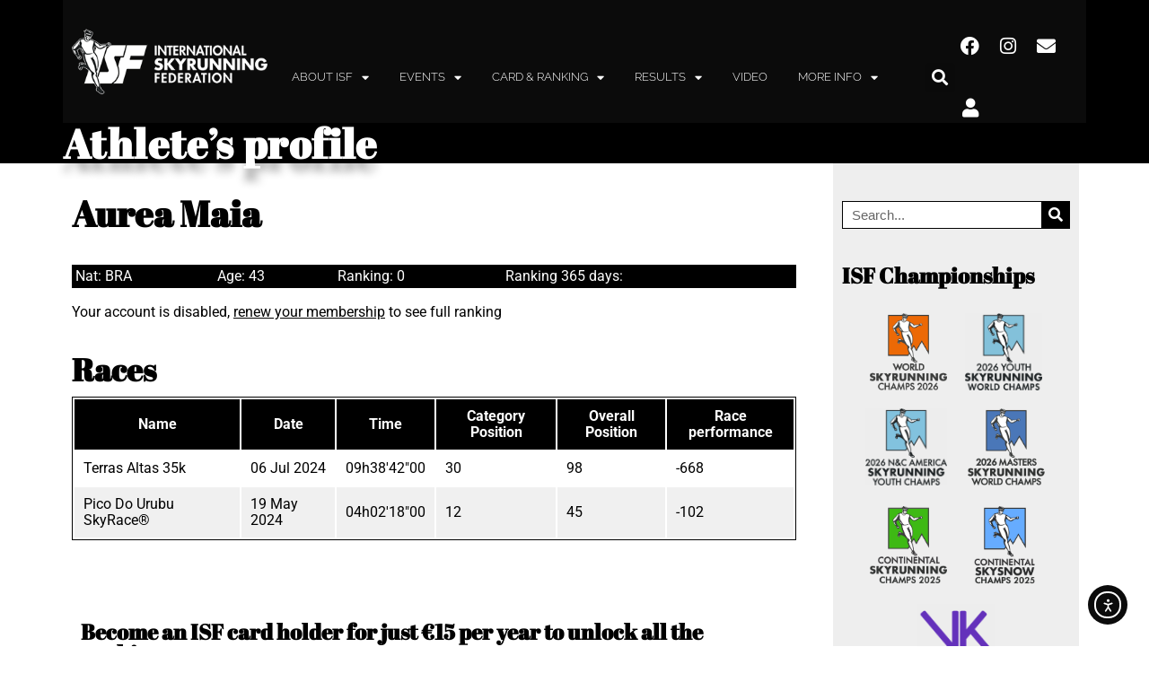

--- FILE ---
content_type: text/html; charset=UTF-8
request_url: https://www.skyrunning.com/athletes-profile/?n=Aurea&fn=Maia&sn=16025
body_size: 28393
content:
<!DOCTYPE html>
<html lang="en-US">
<head>
	<meta charset="UTF-8">
	<meta name="viewport" content="width=device-width, initial-scale=1.0, viewport-fit=cover" />		<meta name='robots' content='index, follow, max-image-preview:large, max-snippet:-1, max-video-preview:-1' />
	<style>img:is([sizes="auto" i], [sizes^="auto," i]) { contain-intrinsic-size: 3000px 1500px }</style>
	
	<!-- This site is optimized with the Yoast SEO plugin v24.3 - https://yoast.com/wordpress/plugins/seo/ -->
	<title>Athlete&#039;s profile - The International Skyrunning Federation</title>
	<link rel="canonical" href="https://www.skyrunning.com/athletes-profile/" />
	<meta property="og:locale" content="en_US" />
	<meta property="og:type" content="article" />
	<meta property="og:title" content="Athlete&#039;s profile - The International Skyrunning Federation" />
	<meta property="og:description" content="Become an ISF card holder for just €15 per year to unlock all the rankings Get the card Already got a card? Enter username and password to log in" />
	<meta property="og:url" content="https://www.skyrunning.com/athletes-profile/" />
	<meta property="og:site_name" content="The International Skyrunning Federation" />
	<meta property="article:publisher" content="https://www.facebook.com/SkyrunningFederation/" />
	<meta property="article:modified_time" content="2025-09-10T12:24:45+00:00" />
	<meta name="twitter:card" content="summary_large_image" />
	<meta name="twitter:label1" content="Est. reading time" />
	<meta name="twitter:data1" content="1 minute" />
	<script type="application/ld+json" class="yoast-schema-graph">{"@context":"https://schema.org","@graph":[{"@type":"WebPage","@id":"https://www.skyrunning.com/athletes-profile/","url":"https://www.skyrunning.com/athletes-profile/","name":"Athlete's profile - The International Skyrunning Federation","isPartOf":{"@id":"https://www.skyrunning.com/#website"},"datePublished":"2023-01-22T10:22:12+00:00","dateModified":"2025-09-10T12:24:45+00:00","breadcrumb":{"@id":"https://www.skyrunning.com/athletes-profile/#breadcrumb"},"inLanguage":"en-US","potentialAction":[{"@type":"ReadAction","target":["https://www.skyrunning.com/athletes-profile/"]}]},{"@type":"BreadcrumbList","@id":"https://www.skyrunning.com/athletes-profile/#breadcrumb","itemListElement":[{"@type":"ListItem","position":1,"name":"Home","item":"https://www.skyrunning.com/"},{"@type":"ListItem","position":2,"name":"Athlete&#8217;s profile"}]},{"@type":"WebSite","@id":"https://www.skyrunning.com/#website","url":"https://www.skyrunning.com/","name":"The International Skyrunning Federation","description":"The International Skyrunning Federation represents the governing authority of skyrunning.","publisher":{"@id":"https://www.skyrunning.com/#organization"},"potentialAction":[{"@type":"SearchAction","target":{"@type":"EntryPoint","urlTemplate":"https://www.skyrunning.com/?s={search_term_string}"},"query-input":{"@type":"PropertyValueSpecification","valueRequired":true,"valueName":"search_term_string"}}],"inLanguage":"en-US"},{"@type":"Organization","@id":"https://www.skyrunning.com/#organization","name":"International Skyrunning Federation","url":"https://www.skyrunning.com/","logo":{"@type":"ImageObject","inLanguage":"en-US","@id":"https://www.skyrunning.com/#/schema/logo/image/","url":"https://www.skyrunning.com/wp-content/uploads/2020/03/logo-1.png","contentUrl":"https://www.skyrunning.com/wp-content/uploads/2020/03/logo-1.png","width":328,"height":117,"caption":"International Skyrunning Federation"},"image":{"@id":"https://www.skyrunning.com/#/schema/logo/image/"},"sameAs":["https://www.facebook.com/SkyrunningFederation/","https://www.instagram.com/skyrunningfederation/"]}]}</script>
	<!-- / Yoast SEO plugin. -->


<link rel='dns-prefetch' href='//cdn.iubenda.com' />
<link rel='dns-prefetch' href='//cdn.elementor.com' />
<link rel='dns-prefetch' href='//maxcdn.bootstrapcdn.com' />
<link rel="alternate" type="application/rss+xml" title="The International Skyrunning Federation &raquo; Feed" href="https://www.skyrunning.com/feed/" />
<link rel="alternate" type="application/rss+xml" title="The International Skyrunning Federation &raquo; Comments Feed" href="https://www.skyrunning.com/comments/feed/" />
<script type="text/javascript">
/* <![CDATA[ */
window._wpemojiSettings = {"baseUrl":"https:\/\/s.w.org\/images\/core\/emoji\/16.0.1\/72x72\/","ext":".png","svgUrl":"https:\/\/s.w.org\/images\/core\/emoji\/16.0.1\/svg\/","svgExt":".svg","source":{"concatemoji":"https:\/\/www.skyrunning.com\/wp-includes\/js\/wp-emoji-release.min.js?ver=f60982d3bf9a4a1e7fc06855f7066289"}};
/*! This file is auto-generated */
!function(s,n){var o,i,e;function c(e){try{var t={supportTests:e,timestamp:(new Date).valueOf()};sessionStorage.setItem(o,JSON.stringify(t))}catch(e){}}function p(e,t,n){e.clearRect(0,0,e.canvas.width,e.canvas.height),e.fillText(t,0,0);var t=new Uint32Array(e.getImageData(0,0,e.canvas.width,e.canvas.height).data),a=(e.clearRect(0,0,e.canvas.width,e.canvas.height),e.fillText(n,0,0),new Uint32Array(e.getImageData(0,0,e.canvas.width,e.canvas.height).data));return t.every(function(e,t){return e===a[t]})}function u(e,t){e.clearRect(0,0,e.canvas.width,e.canvas.height),e.fillText(t,0,0);for(var n=e.getImageData(16,16,1,1),a=0;a<n.data.length;a++)if(0!==n.data[a])return!1;return!0}function f(e,t,n,a){switch(t){case"flag":return n(e,"\ud83c\udff3\ufe0f\u200d\u26a7\ufe0f","\ud83c\udff3\ufe0f\u200b\u26a7\ufe0f")?!1:!n(e,"\ud83c\udde8\ud83c\uddf6","\ud83c\udde8\u200b\ud83c\uddf6")&&!n(e,"\ud83c\udff4\udb40\udc67\udb40\udc62\udb40\udc65\udb40\udc6e\udb40\udc67\udb40\udc7f","\ud83c\udff4\u200b\udb40\udc67\u200b\udb40\udc62\u200b\udb40\udc65\u200b\udb40\udc6e\u200b\udb40\udc67\u200b\udb40\udc7f");case"emoji":return!a(e,"\ud83e\udedf")}return!1}function g(e,t,n,a){var r="undefined"!=typeof WorkerGlobalScope&&self instanceof WorkerGlobalScope?new OffscreenCanvas(300,150):s.createElement("canvas"),o=r.getContext("2d",{willReadFrequently:!0}),i=(o.textBaseline="top",o.font="600 32px Arial",{});return e.forEach(function(e){i[e]=t(o,e,n,a)}),i}function t(e){var t=s.createElement("script");t.src=e,t.defer=!0,s.head.appendChild(t)}"undefined"!=typeof Promise&&(o="wpEmojiSettingsSupports",i=["flag","emoji"],n.supports={everything:!0,everythingExceptFlag:!0},e=new Promise(function(e){s.addEventListener("DOMContentLoaded",e,{once:!0})}),new Promise(function(t){var n=function(){try{var e=JSON.parse(sessionStorage.getItem(o));if("object"==typeof e&&"number"==typeof e.timestamp&&(new Date).valueOf()<e.timestamp+604800&&"object"==typeof e.supportTests)return e.supportTests}catch(e){}return null}();if(!n){if("undefined"!=typeof Worker&&"undefined"!=typeof OffscreenCanvas&&"undefined"!=typeof URL&&URL.createObjectURL&&"undefined"!=typeof Blob)try{var e="postMessage("+g.toString()+"("+[JSON.stringify(i),f.toString(),p.toString(),u.toString()].join(",")+"));",a=new Blob([e],{type:"text/javascript"}),r=new Worker(URL.createObjectURL(a),{name:"wpTestEmojiSupports"});return void(r.onmessage=function(e){c(n=e.data),r.terminate(),t(n)})}catch(e){}c(n=g(i,f,p,u))}t(n)}).then(function(e){for(var t in e)n.supports[t]=e[t],n.supports.everything=n.supports.everything&&n.supports[t],"flag"!==t&&(n.supports.everythingExceptFlag=n.supports.everythingExceptFlag&&n.supports[t]);n.supports.everythingExceptFlag=n.supports.everythingExceptFlag&&!n.supports.flag,n.DOMReady=!1,n.readyCallback=function(){n.DOMReady=!0}}).then(function(){return e}).then(function(){var e;n.supports.everything||(n.readyCallback(),(e=n.source||{}).concatemoji?t(e.concatemoji):e.wpemoji&&e.twemoji&&(t(e.twemoji),t(e.wpemoji)))}))}((window,document),window._wpemojiSettings);
/* ]]> */
</script>
<link rel='stylesheet' id='sbr_styles-css' href='https://www.skyrunning.com/wp-content/plugins/reviews-feed/assets/css/sbr-styles.min.css?ver=2.1.1' type='text/css' media='all' />
<link rel='stylesheet' id='sbi_styles-css' href='https://www.skyrunning.com/wp-content/plugins/instagram-feed/css/sbi-styles.min.css?ver=6.9.1' type='text/css' media='all' />
<link rel='stylesheet' id='sby_styles-css' href='https://www.skyrunning.com/wp-content/plugins/feeds-for-youtube/css/sb-youtube-free.min.css?ver=2.4.0' type='text/css' media='all' />
<link rel='stylesheet' id='flatpickr-min-css' href='https://www.skyrunning.com/wp-content/plugins/e-addons-pro-form-extended/modules/extended/assets/lib/flatpickr/dist/flatpickr.min.css?ver=4.1.4' type='text/css' media='all' />
<style id='wp-emoji-styles-inline-css' type='text/css'>

	img.wp-smiley, img.emoji {
		display: inline !important;
		border: none !important;
		box-shadow: none !important;
		height: 1em !important;
		width: 1em !important;
		margin: 0 0.07em !important;
		vertical-align: -0.1em !important;
		background: none !important;
		padding: 0 !important;
	}
</style>
<link rel='stylesheet' id='ctf_styles-css' href='https://www.skyrunning.com/wp-content/plugins/custom-twitter-feeds/css/ctf-styles.min.css?ver=2.3.1' type='text/css' media='all' />
<link rel='stylesheet' id='wpa-css-css' href='https://www.skyrunning.com/wp-content/plugins/honeypot/includes/css/wpa.css?ver=2.2.14' type='text/css' media='all' />
<link rel='stylesheet' id='cff-css' href='https://www.skyrunning.com/wp-content/plugins/custom-facebook-feed/assets/css/cff-style.min.css?ver=4.3.2' type='text/css' media='all' />
<link rel='stylesheet' id='sb-font-awesome-css' href='https://maxcdn.bootstrapcdn.com/font-awesome/4.7.0/css/font-awesome.min.css?ver=f60982d3bf9a4a1e7fc06855f7066289' type='text/css' media='all' />
<link rel='stylesheet' id='ea11y-widget-fonts-css' href='https://www.skyrunning.com/wp-content/plugins/pojo-accessibility/assets/build/fonts.css?ver=3.7.0' type='text/css' media='all' />
<link rel='stylesheet' id='ea11y-skip-link-css' href='https://www.skyrunning.com/wp-content/plugins/pojo-accessibility/assets/build/skip-link.css?ver=3.7.0' type='text/css' media='all' />
<link rel='stylesheet' id='search-filter-plugin-styles-css' href='https://www.skyrunning.com/wp-content/plugins/search-filter-pro/public/assets/css/search-filter.min.css?ver=2.5.17' type='text/css' media='all' />
<link rel='stylesheet' id='elementorist-style-css' href='https://www.skyrunning.com/wp-content/themes/elementorist/style.css?ver=f60982d3bf9a4a1e7fc06855f7066289' type='text/css' media='all' />
<link rel='stylesheet' id='child-style-css' href='https://www.skyrunning.com/wp-content/themes/ISF/style.css?ver=f60982d3bf9a4a1e7fc06855f7066289' type='text/css' media='all' />
<link rel='stylesheet' id='isf-rank-style-css' href='https://www.skyrunning.com/wp-content/themes/ISF/ranking/css/fe_style.css?val=89&#038;ver=f60982d3bf9a4a1e7fc06855f7066289' type='text/css' media='all' />
<link rel='stylesheet' id='e-flatpickr-css' href='https://www.skyrunning.com/wp-content/uploads/elementor/css/e-flatpickr.min.css?ver=f60982d3bf9a4a1e7fc06855f7066289' type='text/css' media='all' />
<link rel='stylesheet' id='elementor-icons-css' href='https://www.skyrunning.com/wp-content/plugins/elementor/assets/lib/eicons/css/elementor-icons.min.css?ver=5.43.0' type='text/css' media='all' />
<link rel='stylesheet' id='elementor-frontend-css' href='https://www.skyrunning.com/wp-content/plugins/elementor/assets/css/frontend.min.css?ver=3.31.3' type='text/css' media='all' />
<link rel='stylesheet' id='elementor-post-4766-css' href='https://www.skyrunning.com/wp-content/uploads/elementor/css/post-4766.css?ver=1756460774' type='text/css' media='all' />
<link rel='stylesheet' id='cffstyles-css' href='https://www.skyrunning.com/wp-content/plugins/custom-facebook-feed/assets/css/cff-style.min.css?ver=4.3.2' type='text/css' media='all' />
<link rel='stylesheet' id='elementor-pro-css' href='https://www.skyrunning.com/wp-content/plugins/elementor-pro/assets/css/frontend.min.css?ver=3.23.3' type='text/css' media='all' />
<link rel='stylesheet' id='sby-styles-css' href='https://www.skyrunning.com/wp-content/plugins/feeds-for-youtube/css/sb-youtube-free.min.css?ver=2.4.0' type='text/css' media='all' />
<link rel='stylesheet' id='font-awesome-5-all-css' href='https://www.skyrunning.com/wp-content/plugins/elementor/assets/lib/font-awesome/css/all.min.css?ver=3.31.3' type='text/css' media='all' />
<link rel='stylesheet' id='font-awesome-4-shim-css' href='https://www.skyrunning.com/wp-content/plugins/elementor/assets/lib/font-awesome/css/v4-shims.min.css?ver=3.31.3' type='text/css' media='all' />
<link rel='stylesheet' id='sbistyles-css' href='https://www.skyrunning.com/wp-content/plugins/instagram-feed/css/sbi-styles.min.css?ver=6.9.1' type='text/css' media='all' />
<link rel='stylesheet' id='widget-heading-css' href='https://www.skyrunning.com/wp-content/plugins/elementor/assets/css/widget-heading.min.css?ver=3.31.3' type='text/css' media='all' />
<link rel='stylesheet' id='elementor-post-8602-css' href='https://www.skyrunning.com/wp-content/uploads/elementor/css/post-8602.css?ver=1757507088' type='text/css' media='all' />
<link rel='stylesheet' id='elementor-post-61-css' href='https://www.skyrunning.com/wp-content/uploads/elementor/css/post-61.css?ver=1756461082' type='text/css' media='all' />
<link rel='stylesheet' id='elementor-post-68-css' href='https://www.skyrunning.com/wp-content/uploads/elementor/css/post-68.css?ver=1756461082' type='text/css' media='all' />
<link rel='stylesheet' id='elementor-post-732-css' href='https://www.skyrunning.com/wp-content/uploads/elementor/css/post-732.css?ver=1756461082' type='text/css' media='all' />
<link rel='stylesheet' id='tablepress-default-css' href='https://www.skyrunning.com/wp-content/plugins/tablepress-premium/css/build/default.css?ver=3.2.1' type='text/css' media='all' />
<link rel='stylesheet' id='tablepress-datatables-buttons-css' href='https://www.skyrunning.com/wp-content/plugins/tablepress-premium/modules/css/build/datatables.buttons.css?ver=3.2.1' type='text/css' media='all' />
<link rel='stylesheet' id='tablepress-datatables-columnfilterwidgets-css' href='https://www.skyrunning.com/wp-content/plugins/tablepress-premium/modules/css/build/datatables.columnfilterwidgets.css?ver=3.2.1' type='text/css' media='all' />
<link rel='stylesheet' id='tablepress-datatables-fixedheader-css' href='https://www.skyrunning.com/wp-content/plugins/tablepress-premium/modules/css/build/datatables.fixedheader.css?ver=3.2.1' type='text/css' media='all' />
<link rel='stylesheet' id='tablepress-datatables-fixedcolumns-css' href='https://www.skyrunning.com/wp-content/plugins/tablepress-premium/modules/css/build/datatables.fixedcolumns.css?ver=3.2.1' type='text/css' media='all' />
<link rel='stylesheet' id='tablepress-datatables-scroll-buttons-css' href='https://www.skyrunning.com/wp-content/plugins/tablepress-premium/modules/css/build/datatables.scroll-buttons.css?ver=3.2.1' type='text/css' media='all' />
<link rel='stylesheet' id='tablepress-responsive-tables-css' href='https://www.skyrunning.com/wp-content/plugins/tablepress-premium/modules/css/build/responsive-tables.css?ver=3.2.1' type='text/css' media='all' />
<link rel='stylesheet' id='ecs-styles-css' href='https://www.skyrunning.com/wp-content/plugins/ele-custom-skin/assets/css/ecs-style.css?ver=3.1.9' type='text/css' media='all' />
<link rel='stylesheet' id='elementor-post-1827-css' href='https://www.skyrunning.com/wp-content/uploads/elementor/css/post-1827.css?ver=1608154819' type='text/css' media='all' />
<link rel='stylesheet' id='elementor-post-2133-css' href='https://www.skyrunning.com/wp-content/uploads/elementor/css/post-2133.css?ver=1676917042' type='text/css' media='all' />
<link rel='stylesheet' id='elementor-gf-local-roboto-css' href='https://www.skyrunning.com/wp-content/uploads/elementor/google-fonts/css/roboto.css?ver=1753544906' type='text/css' media='all' />
<link rel='stylesheet' id='elementor-gf-local-robotoslab-css' href='https://www.skyrunning.com/wp-content/uploads/elementor/google-fonts/css/robotoslab.css?ver=1753544908' type='text/css' media='all' />
<link rel='stylesheet' id='elementor-gf-local-abrilfatface-css' href='https://www.skyrunning.com/wp-content/uploads/elementor/google-fonts/css/abrilfatface.css?ver=1753544908' type='text/css' media='all' />
<link rel='stylesheet' id='elementor-icons-shared-0-css' href='https://www.skyrunning.com/wp-content/plugins/elementor/assets/lib/font-awesome/css/fontawesome.min.css?ver=5.15.3' type='text/css' media='all' />
<link rel='stylesheet' id='elementor-icons-fa-solid-css' href='https://www.skyrunning.com/wp-content/plugins/elementor/assets/lib/font-awesome/css/solid.min.css?ver=5.15.3' type='text/css' media='all' />
<link rel='stylesheet' id='elementor-icons-fa-brands-css' href='https://www.skyrunning.com/wp-content/plugins/elementor/assets/lib/font-awesome/css/brands.min.css?ver=5.15.3' type='text/css' media='all' />

<script  type="text/javascript" class=" _iub_cs_skip" type="text/javascript" id="iubenda-head-inline-scripts-0">
/* <![CDATA[ */

var _iub = _iub || [];
_iub.csConfiguration = {"ccpaAcknowledgeOnDisplay":true,"consentOnContinuedBrowsing":false,"countryDetection":true,"enableCcpa":true,"invalidateConsentWithoutLog":true,"lang":"en","perPurposeConsent":true,"siteId":2759008,"whitelabel":false,"cookiePolicyId":18250102, "banner":{ "acceptButtonDisplay":true,"closeButtonDisplay":false,"customizeButtonDisplay":true,"rejectButtonColor":"#212121","rejectButtonCaptionColor":"white","explicitWithdrawal":true,"listPurposes":true,"position":"float-bottom-center","rejectButtonDisplay":true }};
/* ]]> */
</script>
<script  type="text/javascript" class=" _iub_cs_skip" type="text/javascript" src="//cdn.iubenda.com/cs/ccpa/stub.js?ver=3.12.4" id="iubenda-head-scripts-0-js"></script>
<script  type="text/javascript" charset="UTF-8" async="" class=" _iub_cs_skip" type="text/javascript" src="//cdn.iubenda.com/cs/iubenda_cs.js?ver=3.12.4" id="iubenda-head-scripts-1-js"></script>
<script type="text/javascript" src="https://www.skyrunning.com/wp-includes/js/jquery/jquery.min.js?ver=3.7.1" id="jquery-core-js"></script>
<script type="text/javascript" src="https://www.skyrunning.com/wp-includes/js/jquery/jquery-migrate.min.js?ver=3.4.1" id="jquery-migrate-js"></script>
<script type="text/javascript" id="search-filter-elementor-js-extra">
/* <![CDATA[ */
var SFE_DATA = {"ajax_url":"https:\/\/www.skyrunning.com\/wp-admin\/admin-ajax.php","home_url":"https:\/\/www.skyrunning.com\/"};
/* ]]> */
</script>
<script type="text/javascript" src="https://www.skyrunning.com/wp-content/plugins/search-filter-elementor/assets/v2/js/search-filter-elementor.js?ver=1.4.1" id="search-filter-elementor-js"></script>
<script type="text/javascript" id="search-filter-plugin-build-js-extra">
/* <![CDATA[ */
var SF_LDATA = {"ajax_url":"https:\/\/www.skyrunning.com\/wp-admin\/admin-ajax.php","home_url":"https:\/\/www.skyrunning.com\/","extensions":["search-filter-elementor"]};
/* ]]> */
</script>
<script type="text/javascript" src="https://www.skyrunning.com/wp-content/plugins/search-filter-pro/public/assets/js/search-filter-build.min.js?ver=2.5.17" id="search-filter-plugin-build-js"></script>
<script type="text/javascript" src="https://www.skyrunning.com/wp-content/plugins/search-filter-pro/public/assets/js/chosen.jquery.min.js?ver=2.5.17" id="search-filter-plugin-chosen-js"></script>
<script type="text/javascript" src="https://www.skyrunning.com/wp-content/themes/ISF/ranking/js/rnk_front.js?89&amp;ver=f60982d3bf9a4a1e7fc06855f7066289" id="isf-rank-script-js"></script>
<script type="text/javascript" src="https://www.skyrunning.com/wp-content/plugins/elementor/assets/lib/font-awesome/js/v4-shims.min.js?ver=3.31.3" id="font-awesome-4-shim-js"></script>
<script type="text/javascript" id="ecs_ajax_load-js-extra">
/* <![CDATA[ */
var ecs_ajax_params = {"ajaxurl":"https:\/\/www.skyrunning.com\/wp-admin\/admin-ajax.php","posts":"{\"page\":0,\"pagename\":\"athletes-profile\",\"error\":\"\",\"m\":\"\",\"p\":0,\"post_parent\":\"\",\"subpost\":\"\",\"subpost_id\":\"\",\"attachment\":\"\",\"attachment_id\":0,\"name\":\"athletes-profile\",\"page_id\":0,\"second\":\"\",\"minute\":\"\",\"hour\":\"\",\"day\":0,\"monthnum\":0,\"year\":0,\"w\":0,\"category_name\":\"\",\"tag\":\"\",\"cat\":\"\",\"tag_id\":\"\",\"author\":\"\",\"author_name\":\"\",\"feed\":\"\",\"tb\":\"\",\"paged\":0,\"meta_key\":\"\",\"meta_value\":\"\",\"preview\":\"\",\"s\":\"\",\"sentence\":\"\",\"title\":\"\",\"fields\":\"all\",\"menu_order\":\"\",\"embed\":\"\",\"category__in\":[],\"category__not_in\":[],\"category__and\":[],\"post__in\":[],\"post__not_in\":[],\"post_name__in\":[],\"tag__in\":[],\"tag__not_in\":[],\"tag__and\":[],\"tag_slug__in\":[],\"tag_slug__and\":[],\"post_parent__in\":[],\"post_parent__not_in\":[],\"author__in\":[],\"author__not_in\":[],\"search_columns\":[],\"ignore_sticky_posts\":false,\"suppress_filters\":false,\"cache_results\":true,\"update_post_term_cache\":true,\"update_menu_item_cache\":false,\"lazy_load_term_meta\":true,\"update_post_meta_cache\":true,\"post_type\":\"\",\"posts_per_page\":6,\"nopaging\":false,\"comments_per_page\":\"50\",\"no_found_rows\":false,\"order\":\"DESC\"}"};
/* ]]> */
</script>
<script type="text/javascript" src="https://www.skyrunning.com/wp-content/plugins/ele-custom-skin/assets/js/ecs_ajax_pagination.js?ver=3.1.9" id="ecs_ajax_load-js"></script>
<script type="text/javascript" src="https://www.skyrunning.com/wp-content/plugins/ele-custom-skin/assets/js/ecs.js?ver=3.1.9" id="ecs-script-js"></script>
<link rel="https://api.w.org/" href="https://www.skyrunning.com/wp-json/" /><link rel="alternate" title="JSON" type="application/json" href="https://www.skyrunning.com/wp-json/wp/v2/pages/8602" /><link rel="EditURI" type="application/rsd+xml" title="RSD" href="https://www.skyrunning.com/xmlrpc.php?rsd" />

<link rel='shortlink' href='https://www.skyrunning.com/?p=8602' />
<link rel="alternate" title="oEmbed (JSON)" type="application/json+oembed" href="https://www.skyrunning.com/wp-json/oembed/1.0/embed?url=https%3A%2F%2Fwww.skyrunning.com%2Fathletes-profile%2F" />
<link rel="alternate" title="oEmbed (XML)" type="text/xml+oembed" href="https://www.skyrunning.com/wp-json/oembed/1.0/embed?url=https%3A%2F%2Fwww.skyrunning.com%2Fathletes-profile%2F&#038;format=xml" />

		<!-- GA Google Analytics @ https://m0n.co/ga -->
		<script async src="https://www.googletagmanager.com/gtag/js?id=G-87N400Y2G9"></script>
		<script>
			window.dataLayer = window.dataLayer || [];
			function gtag(){dataLayer.push(arguments);}
			gtag('js', new Date());
			gtag('config', 'G-87N400Y2G9');
		</script>

	<meta name="generator" content="Elementor 3.31.3; features: additional_custom_breakpoints; settings: css_print_method-external, google_font-enabled, font_display-auto">
<meta name="facebook-domain-verification" content="2n52mccznwo6lyn9xd91snj3bo01dp" />
<!-- Facebook Pixel Code -->
<script>
!function(f,b,e,v,n,t,s)
{if(f.fbq)return;n=f.fbq=function(){n.callMethod?
n.callMethod.apply(n,arguments):n.queue.push(arguments)};
if(!f._fbq)f._fbq=n;n.push=n;n.loaded=!0;n.version='2.0';
n.queue=[];t=b.createElement(e);t.async=!0;
t.src=v;s=b.getElementsByTagName(e)[0];
s.parentNode.insertBefore(t,s)}(window,document,'script',
'https://connect.facebook.net/en_US/fbevents.js');
 fbq('init', '394363451140315'); 
fbq('track', 'PageView');
</script>
<noscript>
 <img height="1" width="1" 
src="https://www.facebook.com/tr?id=394363451140315&ev=PageView
&noscript=1"/>
</noscript>
<!-- End Facebook Pixel Code -->
<meta property="fb:app_id" content="1717576461845549" />			<style>
				.e-con.e-parent:nth-of-type(n+4):not(.e-lazyloaded):not(.e-no-lazyload),
				.e-con.e-parent:nth-of-type(n+4):not(.e-lazyloaded):not(.e-no-lazyload) * {
					background-image: none !important;
				}
				@media screen and (max-height: 1024px) {
					.e-con.e-parent:nth-of-type(n+3):not(.e-lazyloaded):not(.e-no-lazyload),
					.e-con.e-parent:nth-of-type(n+3):not(.e-lazyloaded):not(.e-no-lazyload) * {
						background-image: none !important;
					}
				}
				@media screen and (max-height: 640px) {
					.e-con.e-parent:nth-of-type(n+2):not(.e-lazyloaded):not(.e-no-lazyload),
					.e-con.e-parent:nth-of-type(n+2):not(.e-lazyloaded):not(.e-no-lazyload) * {
						background-image: none !important;
					}
				}
			</style>
			<link rel="icon" href="https://www.skyrunning.com/wp-content/uploads/2020/04/favico.png" sizes="32x32" />
<link rel="icon" href="https://www.skyrunning.com/wp-content/uploads/2020/04/favico.png" sizes="192x192" />
<link rel="apple-touch-icon" href="https://www.skyrunning.com/wp-content/uploads/2020/04/favico.png" />
<meta name="msapplication-TileImage" content="https://www.skyrunning.com/wp-content/uploads/2020/04/favico.png" />
</head>
<body class="wp-singular page-template-default page page-id-8602 wp-custom-logo wp-theme-elementorist wp-child-theme-ISF ally-default elementor-default elementor-template-full-width elementor-kit-4766 elementor-page elementor-page-8602 elementor-page-732">
		<script>
			const onSkipLinkClick = () => {
				const htmlElement = document.querySelector('html');

				htmlElement.style['scroll-behavior'] = 'smooth';

				setTimeout( () => htmlElement.style['scroll-behavior'] = null, 1000 );
			}
			document.addEventListener("DOMContentLoaded", () => {
				if (!document.querySelector('#content')) {
					document.querySelector('.ea11y-skip-to-content-link').remove();
				}
			});
		</script>
		<nav aria-label="Skip to content navigation">
			<a class="ea11y-skip-to-content-link"
				href="#content"
				tabindex="1"
				onclick="onSkipLinkClick()"
			>
				Skip to content
				<svg width="24" height="24" viewBox="0 0 24 24" fill="none" role="presentation">
					<path d="M18 6V12C18 12.7956 17.6839 13.5587 17.1213 14.1213C16.5587 14.6839 15.7956 15 15 15H5M5 15L9 11M5 15L9 19"
								stroke="black"
								stroke-width="1.5"
								stroke-linecap="round"
								stroke-linejoin="round"
					/>
				</svg>
			</a>
			<div class="ea11y-skip-to-content-backdrop"></div>
		</nav>

				<div data-elementor-type="header" data-elementor-id="61" class="elementor elementor-61 elementor-location-header" data-elementor-post-type="elementor_library">
					<section class="elementor-section elementor-top-section elementor-element elementor-element-9a7d80b elementor-section-content-middle elementor-section-boxed elementor-section-height-default elementor-section-height-default" data-id="9a7d80b" data-element_type="section" data-settings="{&quot;background_background&quot;:&quot;classic&quot;,&quot;sticky&quot;:&quot;top&quot;,&quot;motion_fx_motion_fx_scrolling&quot;:&quot;yes&quot;,&quot;motion_fx_devices&quot;:[&quot;desktop&quot;,&quot;tablet&quot;,&quot;mobile&quot;],&quot;sticky_on&quot;:[&quot;desktop&quot;,&quot;tablet&quot;,&quot;mobile&quot;],&quot;sticky_offset&quot;:0,&quot;sticky_effects_offset&quot;:0}">
						<div class="elementor-container elementor-column-gap-no">
					<div class="elementor-column elementor-col-100 elementor-top-column elementor-element elementor-element-752b4fc" data-id="752b4fc" data-element_type="column">
			<div class="elementor-widget-wrap elementor-element-populated">
						<div class="elementor-element elementor-element-6e2bb3b elementor-widget elementor-widget-template" data-id="6e2bb3b" data-element_type="widget" data-widget_type="template.default">
				<div class="elementor-widget-container">
							<div class="elementor-template">
					<div data-elementor-type="section" data-post-id="8602" data-obj-id="8602" data-elementor-id="30" class="elementor elementor-30 e-post-8602 elementor-location-header" data-elementor-post-type="elementor_library">
					<section class="elementor-section elementor-top-section elementor-element elementor-element-9d9c99e elementor-section-content-middle elementor-hidden-mobile elementor-section-boxed elementor-section-height-default elementor-section-height-default" data-id="9d9c99e" data-element_type="section" data-settings="{&quot;background_background&quot;:&quot;classic&quot;}">
						<div class="elementor-container elementor-column-gap-no">
					<div class="elementor-column elementor-col-25 elementor-top-column elementor-element elementor-element-e4e631d" data-id="e4e631d" data-element_type="column">
			<div class="elementor-widget-wrap elementor-element-populated">
						<div class="elementor-element elementor-element-2884f34 elementor-widget elementor-widget-theme-site-logo elementor-widget-image" data-id="2884f34" data-element_type="widget" data-widget_type="theme-site-logo.default">
				<div class="elementor-widget-container">
											<a href="https://www.skyrunning.com">
			<img width="328" height="117" src="https://www.skyrunning.com/wp-content/uploads/2020/03/logo.png" class="attachment-full size-full wp-image-19" alt="" srcset="https://www.skyrunning.com/wp-content/uploads/2020/03/logo.png 328w, https://www.skyrunning.com/wp-content/uploads/2020/03/logo-300x107.png 300w" sizes="(max-width: 328px) 100vw, 328px" />				</a>
											</div>
				</div>
					</div>
		</div>
				<div class="elementor-column elementor-col-25 elementor-top-column elementor-element elementor-element-31e41a4" data-id="31e41a4" data-element_type="column">
			<div class="elementor-widget-wrap elementor-element-populated">
						<div class="elementor-element elementor-element-bbc3307 elementor-nav-menu--dropdown-tablet elementor-nav-menu__text-align-aside elementor-nav-menu--toggle elementor-nav-menu--burger elementor-widget elementor-widget-nav-menu" data-id="bbc3307" data-element_type="widget" data-settings="{&quot;layout&quot;:&quot;horizontal&quot;,&quot;submenu_icon&quot;:{&quot;value&quot;:&quot;&lt;i class=\&quot;fas fa-caret-down\&quot;&gt;&lt;\/i&gt;&quot;,&quot;library&quot;:&quot;fa-solid&quot;},&quot;toggle&quot;:&quot;burger&quot;}" data-widget_type="nav-menu.default">
				<div class="elementor-widget-container">
								<nav aria-label="Menu" class="elementor-nav-menu--main elementor-nav-menu__container elementor-nav-menu--layout-horizontal e--pointer-none">
				<ul id="menu-1-bbc3307" class="elementor-nav-menu"><li class="menu-item menu-item-type-custom menu-item-object-custom menu-item-has-children menu-item-1201"><a href="#" class="elementor-item elementor-item-anchor">ABOUT ISF</a>
<ul class="sub-menu elementor-nav-menu--dropdown">
	<li class="menu-item menu-item-type-post_type menu-item-object-page menu-item-590"><a href="https://www.skyrunning.com/about-isf/" class="elementor-sub-item">ABOUT ISF</a></li>
	<li class="menu-item menu-item-type-post_type menu-item-object-page menu-item-1202"><a href="https://www.skyrunning.com/about-skyrunning/" class="elementor-sub-item">ABOUT SKYRUNNING</a></li>
	<li class="menu-item menu-item-type-post_type menu-item-object-page menu-item-1204"><a href="https://www.skyrunning.com/history/" class="elementor-sub-item">HISTORY</a></li>
	<li class="menu-item menu-item-type-post_type menu-item-object-page menu-item-1203"><a href="https://www.skyrunning.com/rules/" class="elementor-sub-item">RULES</a></li>
	<li class="menu-item menu-item-type-post_type menu-item-object-page menu-item-1205"><a href="https://www.skyrunning.com/statutes/" class="elementor-sub-item">STATUTES</a></li>
	<li class="menu-item menu-item-type-post_type menu-item-object-page menu-item-1206"><a href="https://www.skyrunning.com/management-committee/" class="elementor-sub-item">MANAGEMENT COMMITTEE</a></li>
	<li class="menu-item menu-item-type-custom menu-item-object-custom menu-item-has-children menu-item-9939"><a href="#" class="elementor-sub-item elementor-item-anchor">MEMBERS</a>
	<ul class="sub-menu elementor-nav-menu--dropdown">
		<li class="menu-item menu-item-type-post_type menu-item-object-page menu-item-2400"><a href="https://www.skyrunning.com/members/" class="elementor-sub-item">MEMBERS&#8217; LIST</a></li>
		<li class="menu-item menu-item-type-post_type menu-item-object-page menu-item-1215"><a href="https://www.skyrunning.com/how-to-become-a-member/" class="elementor-sub-item">HOW TO BECOME A MEMBER</a></li>
	</ul>
</li>
	<li class="menu-item menu-item-type-post_type menu-item-object-page menu-item-12552"><a href="https://www.skyrunning.com/continental-councils/" class="elementor-sub-item">CONTINENTAL COUNCILS</a></li>
	<li class="menu-item menu-item-type-post_type menu-item-object-page menu-item-12510"><a href="https://www.skyrunning.com/committees/" class="elementor-sub-item">COMMITTEES</a></li>
	<li class="menu-item menu-item-type-post_type menu-item-object-page menu-item-16388"><a href="https://www.skyrunning.com/clean-sky-anti-doping-guidelines/" class="elementor-sub-item">ANTI-DOPING GUIDELINES</a></li>
	<li class="menu-item menu-item-type-post_type menu-item-object-page menu-item-1207"><a href="https://www.skyrunning.com/environment/" class="elementor-sub-item">ENVIRONMENT</a></li>
</ul>
</li>
<li class="menu-item menu-item-type-custom menu-item-object-custom menu-item-has-children menu-item-35"><a class="elementor-item">EVENTS</a>
<ul class="sub-menu elementor-nav-menu--dropdown">
	<li class="menu-item menu-item-type-post_type menu-item-object-page menu-item-15685"><a href="https://www.skyrunning.com/calendar/" class="elementor-sub-item">RACE CALENDAR</a></li>
	<li class="menu-item menu-item-type-post_type menu-item-object-page menu-item-18496"><a href="https://www.skyrunning.com/2026-events/" class="elementor-sub-item">2026 EVENTS</a></li>
	<li class="menu-item menu-item-type-post_type menu-item-object-page menu-item-19430"><a href="https://www.skyrunning.com/2026-skyrunning-world-championships/" class="elementor-sub-item">2026 SKYRUNNING WORLD CHAMPIONSHIPS</a></li>
	<li class="menu-item menu-item-type-post_type menu-item-object-page menu-item-19543"><a href="https://www.skyrunning.com/2026-youth-skyrunning-world-championships/" class="elementor-sub-item">2026 YOUTH SKYRUNNING WORLD CHAMPIONSHIPS</a></li>
	<li class="menu-item menu-item-type-post_type menu-item-object-page menu-item-19645"><a href="https://www.skyrunning.com/2026-youth-skyrunning-north-central-american-championships/" class="elementor-sub-item">2026 YOUTH SKYRUNNING N&#038;C AMERICAN CHAMPIONSHIPS</a></li>
	<li class="menu-item menu-item-type-post_type menu-item-object-page menu-item-20004"><a href="https://www.skyrunning.com/2026-masters-skyrunning-world-championships/" class="elementor-sub-item">2026 MASTERS SKYRUNNING WORLD CHAMPIONSHIPS</a></li>
	<li class="menu-item menu-item-type-post_type menu-item-object-page menu-item-19809"><a href="https://www.skyrunning.com/2026-vk-open-world-cup/" class="elementor-sub-item">2026 VK OPEN WORLD CUP</a></li>
	<li class="menu-item menu-item-type-post_type menu-item-object-page menu-item-19615"><a href="https://www.skyrunning.com/2026-skyrunner-national-series/" class="elementor-sub-item">2026 SKYRUNNER® NATIONAL SERIES</a></li>
	<li class="menu-item menu-item-type-post_type menu-item-object-page menu-item-19621"><a href="https://www.skyrunning.com/events-archive/" class="elementor-sub-item">EVENTS ARCHIVE</a></li>
</ul>
</li>
<li class="menu-item menu-item-type-custom menu-item-object-custom menu-item-has-children menu-item-9642"><a href="#" class="elementor-item elementor-item-anchor">CARD &#038; RANKING</a>
<ul class="sub-menu elementor-nav-menu--dropdown">
	<li class="menu-item menu-item-type-post_type menu-item-object-page menu-item-9646"><a href="https://www.skyrunning.com/register/" class="elementor-sub-item">ISF CARD</a></li>
	<li class="menu-item menu-item-type-post_type menu-item-object-page menu-item-9647"><a href="https://www.skyrunning.com/my-account/" class="elementor-sub-item">MY ACCOUNT</a></li>
	<li class="menu-item menu-item-type-post_type menu-item-object-page menu-item-9645"><a href="https://www.skyrunning.com/ranking/" class="elementor-sub-item">RANKING</a></li>
	<li class="menu-item menu-item-type-post_type menu-item-object-page menu-item-9644"><a href="https://www.skyrunning.com/find-a-runner/" class="elementor-sub-item">FIND A RUNNER</a></li>
	<li class="menu-item menu-item-type-post_type menu-item-object-page menu-item-19893"><a href="https://www.skyrunning.com/past-race-lists/" class="elementor-sub-item">PAST RACE LISTS</a></li>
</ul>
</li>
<li class="menu-item menu-item-type-custom menu-item-object-custom menu-item-has-children menu-item-37"><a class="elementor-item">RESULTS</a>
<ul class="sub-menu elementor-nav-menu--dropdown">
	<li class="menu-item menu-item-type-post_type menu-item-object-page menu-item-18014"><a href="https://www.skyrunning.com/2025-youth-skyrunning-world-championships-ranking/" class="elementor-sub-item">2025 YOUTH WORLD CHAMPIONSHIPS RANKING</a></li>
	<li class="menu-item menu-item-type-post_type menu-item-object-page menu-item-18566"><a href="https://www.skyrunning.com/2025-masters-skyrunning-world-championships-rankings/" class="elementor-sub-item">2025 MASTERS WORLD CHAMPIONSHIPS RANKING</a></li>
	<li class="menu-item menu-item-type-post_type menu-item-object-page menu-item-17709"><a href="https://www.skyrunning.com/2025-skyrunning-european-championships-rankings/" class="elementor-sub-item">2025 SKYRUNNING EUROPEAN CHAMPIONSHIPS RANKINGS</a></li>
	<li class="menu-item menu-item-type-post_type menu-item-object-page menu-item-17519"><a href="https://www.skyrunning.com/2025-south-american-skyrunning-championships-rankings/" class="elementor-sub-item">2025 SKYRUNNING SOUTH AMERICAN CHAMPIONSHIPS RANKING</a></li>
	<li class="menu-item menu-item-type-post_type menu-item-object-page menu-item-18726"><a href="https://www.skyrunning.com/2025-skyrunning-north-central-american-championships-rankings/" class="elementor-sub-item">2025 SKYRUNNING NORTH &#038; CENTRAL AMERICAN CHAMPIONSHIPS RANKING</a></li>
	<li class="menu-item menu-item-type-post_type menu-item-object-page menu-item-16255"><a href="https://www.skyrunning.com/2025-skysnow-european-championships-rankings/" class="elementor-sub-item">2025 SKYSNOW EUROPEAN CHAMPIONSHIPS RANKINGS</a></li>
	<li class="menu-item menu-item-type-post_type menu-item-object-page menu-item-16703"><a href="https://www.skyrunning.com/2025-skysnow-asia-pacific-championships-rankings/" class="elementor-sub-item">2025 SKYSNOW ASIA-PACIFIC CHAMPIONSHIPS RANKING</a></li>
	<li class="menu-item menu-item-type-post_type menu-item-object-page menu-item-19845"><a href="https://www.skyrunning.com/events-archive/" class="elementor-sub-item">PAST RESULTS</a></li>
</ul>
</li>
<li class="menu-item menu-item-type-post_type menu-item-object-page menu-item-10680"><a href="https://www.skyrunning.com/video/" class="elementor-item">VIDEO</a></li>
<li class="menu-item menu-item-type-custom menu-item-object-custom menu-item-has-children menu-item-42"><a class="elementor-item">MORE INFO</a>
<ul class="sub-menu elementor-nav-menu--dropdown">
	<li class="menu-item menu-item-type-post_type menu-item-object-page menu-item-11344"><a href="https://www.skyrunning.com/news/" class="elementor-sub-item">NEWS</a></li>
	<li class="menu-item menu-item-type-custom menu-item-object-custom menu-item-has-children menu-item-3078"><a class="elementor-sub-item">CERTIFIED COURSE</a>
	<ul class="sub-menu elementor-nav-menu--dropdown">
		<li class="menu-item menu-item-type-post_type menu-item-object-page menu-item-1237"><a href="https://www.skyrunning.com/certified-course-label/" class="elementor-sub-item">CERTIFIED COURSE LABEL</a></li>
		<li class="menu-item menu-item-type-post_type menu-item-object-page menu-item-1238"><a href="https://www.skyrunning.com/certified-courses/" class="elementor-sub-item">CERTIFIED COURSES</a></li>
	</ul>
</li>
	<li class="menu-item menu-item-type-post_type menu-item-object-page menu-item-5562"><a href="https://www.skyrunning.com/qualified-race-label/" class="elementor-sub-item">QUALIFIED RACE LABEL</a></li>
	<li class="menu-item menu-item-type-post_type menu-item-object-page menu-item-18459"><a href="https://www.skyrunning.com/international-referee-list/" class="elementor-sub-item">REFEREE LIST</a></li>
	<li class="menu-item menu-item-type-post_type menu-item-object-page menu-item-17692"><a href="https://www.skyrunning.com/isf-pool-partners/" class="elementor-sub-item">ISF POOL PARTNERS</a></li>
	<li class="menu-item menu-item-type-custom menu-item-object-custom menu-item-has-children menu-item-3077"><a class="elementor-sub-item">#MYSKYRACE</a>
	<ul class="sub-menu elementor-nav-menu--dropdown">
		<li class="menu-item menu-item-type-post_type menu-item-object-page menu-item-2974"><a href="https://www.skyrunning.com/myskyrace-plan/" class="elementor-sub-item">#MYSKYRACE PLAN</a></li>
		<li class="menu-item menu-item-type-post_type menu-item-object-page menu-item-3022"><a href="https://www.skyrunning.com/myskyrace-data-interpretation/" class="elementor-sub-item">#MYSKYRACE DATA INTERPRETATION</a></li>
	</ul>
</li>
	<li class="menu-item menu-item-type-post_type menu-item-object-page menu-item-1240"><a href="https://www.skyrunning.com/technical-classification-guidelines/" class="elementor-sub-item">TECHNICAL CLASSIFICATION GUIDELINES</a></li>
	<li class="menu-item menu-item-type-custom menu-item-object-custom menu-item-has-children menu-item-2606"><a href="#" class="elementor-sub-item elementor-item-anchor">EVENT BID APPLICATION</a>
	<ul class="sub-menu elementor-nav-menu--dropdown">
		<li class="menu-item menu-item-type-custom menu-item-object-custom menu-item-6060"><a href="https://docs.google.com/forms/d/e/1FAIpQLSdCFTzGjhPxQdqVzUlHY9k6SprMMw_AONzXSKd4DNIPD39YCw/viewform?usp=sf_link" class="elementor-sub-item">BID APPLICATION – SKYRUNNING WORLD CHAMPIONSHIPS</a></li>
		<li class="menu-item menu-item-type-custom menu-item-object-custom menu-item-6058"><a href="https://docs.google.com/forms/d/e/1FAIpQLSegaiH2eq5FUY6SYi3_klUW2lbGQ5llh7z4wL4ugKyFNkFGhg/viewform?usp=sf_link" class="elementor-sub-item">BID APPLICATION – YOUTH SKYRUNNING WORLD CHAMPIONSHIPS</a></li>
		<li class="menu-item menu-item-type-custom menu-item-object-custom menu-item-6065"><a href="https://docs.google.com/forms/d/e/1FAIpQLScv55gJ5Lz0b-53TU9OHdFoPD9_kQ7WC8bw0K0XXCowKcm5vg/viewform?usp=sf_link" class="elementor-sub-item">BID APPLICATION – SKYSNOW WORLD CHAMPIONSHIPS</a></li>
		<li class="menu-item menu-item-type-custom menu-item-object-custom menu-item-6061"><a href="https://docs.google.com/forms/d/e/1FAIpQLSdWDolDArhPe5TcAvtEuzJEYyThHilMPqWB2Xr6hmtmzM3q7A/viewform?usp=sf_link" class="elementor-sub-item">BID APPLICATION – SKYRUNNING CONTINENTAL CHAMPIONSHIPS</a></li>
		<li class="menu-item menu-item-type-custom menu-item-object-custom menu-item-8631"><a href="https://docs.google.com/forms/d/e/1FAIpQLSc0A0ZiwULp0GZlUmy7F08Ed9p6UUIxygtUosPOdOB_QApn3g/viewform?usp=sf_link" class="elementor-sub-item">BID APPLICATION – MASTER SKYRUNNING WORLD CHAMPIONSHIPS</a></li>
	</ul>
</li>
	<li class="menu-item menu-item-type-custom menu-item-object-custom menu-item-1242"><a href="https://www.skyrunning.com/wp-content/uploads/2025/10/Best-Performance-record-21-10-25.pdf" class="elementor-sub-item">RECORDS</a></li>
</ul>
</li>
</ul>			</nav>
					<div class="elementor-menu-toggle" role="button" tabindex="0" aria-label="Menu Toggle" aria-expanded="false">
			<i aria-hidden="true" role="presentation" class="elementor-menu-toggle__icon--open eicon-menu-bar"></i><i aria-hidden="true" role="presentation" class="elementor-menu-toggle__icon--close eicon-close"></i>			<span class="elementor-screen-only">Menu</span>
		</div>
					<nav class="elementor-nav-menu--dropdown elementor-nav-menu__container" aria-hidden="true">
				<ul id="menu-2-bbc3307" class="elementor-nav-menu"><li class="menu-item menu-item-type-custom menu-item-object-custom menu-item-has-children menu-item-1201"><a href="#" class="elementor-item elementor-item-anchor" tabindex="-1">ABOUT ISF</a>
<ul class="sub-menu elementor-nav-menu--dropdown">
	<li class="menu-item menu-item-type-post_type menu-item-object-page menu-item-590"><a href="https://www.skyrunning.com/about-isf/" class="elementor-sub-item" tabindex="-1">ABOUT ISF</a></li>
	<li class="menu-item menu-item-type-post_type menu-item-object-page menu-item-1202"><a href="https://www.skyrunning.com/about-skyrunning/" class="elementor-sub-item" tabindex="-1">ABOUT SKYRUNNING</a></li>
	<li class="menu-item menu-item-type-post_type menu-item-object-page menu-item-1204"><a href="https://www.skyrunning.com/history/" class="elementor-sub-item" tabindex="-1">HISTORY</a></li>
	<li class="menu-item menu-item-type-post_type menu-item-object-page menu-item-1203"><a href="https://www.skyrunning.com/rules/" class="elementor-sub-item" tabindex="-1">RULES</a></li>
	<li class="menu-item menu-item-type-post_type menu-item-object-page menu-item-1205"><a href="https://www.skyrunning.com/statutes/" class="elementor-sub-item" tabindex="-1">STATUTES</a></li>
	<li class="menu-item menu-item-type-post_type menu-item-object-page menu-item-1206"><a href="https://www.skyrunning.com/management-committee/" class="elementor-sub-item" tabindex="-1">MANAGEMENT COMMITTEE</a></li>
	<li class="menu-item menu-item-type-custom menu-item-object-custom menu-item-has-children menu-item-9939"><a href="#" class="elementor-sub-item elementor-item-anchor" tabindex="-1">MEMBERS</a>
	<ul class="sub-menu elementor-nav-menu--dropdown">
		<li class="menu-item menu-item-type-post_type menu-item-object-page menu-item-2400"><a href="https://www.skyrunning.com/members/" class="elementor-sub-item" tabindex="-1">MEMBERS&#8217; LIST</a></li>
		<li class="menu-item menu-item-type-post_type menu-item-object-page menu-item-1215"><a href="https://www.skyrunning.com/how-to-become-a-member/" class="elementor-sub-item" tabindex="-1">HOW TO BECOME A MEMBER</a></li>
	</ul>
</li>
	<li class="menu-item menu-item-type-post_type menu-item-object-page menu-item-12552"><a href="https://www.skyrunning.com/continental-councils/" class="elementor-sub-item" tabindex="-1">CONTINENTAL COUNCILS</a></li>
	<li class="menu-item menu-item-type-post_type menu-item-object-page menu-item-12510"><a href="https://www.skyrunning.com/committees/" class="elementor-sub-item" tabindex="-1">COMMITTEES</a></li>
	<li class="menu-item menu-item-type-post_type menu-item-object-page menu-item-16388"><a href="https://www.skyrunning.com/clean-sky-anti-doping-guidelines/" class="elementor-sub-item" tabindex="-1">ANTI-DOPING GUIDELINES</a></li>
	<li class="menu-item menu-item-type-post_type menu-item-object-page menu-item-1207"><a href="https://www.skyrunning.com/environment/" class="elementor-sub-item" tabindex="-1">ENVIRONMENT</a></li>
</ul>
</li>
<li class="menu-item menu-item-type-custom menu-item-object-custom menu-item-has-children menu-item-35"><a class="elementor-item" tabindex="-1">EVENTS</a>
<ul class="sub-menu elementor-nav-menu--dropdown">
	<li class="menu-item menu-item-type-post_type menu-item-object-page menu-item-15685"><a href="https://www.skyrunning.com/calendar/" class="elementor-sub-item" tabindex="-1">RACE CALENDAR</a></li>
	<li class="menu-item menu-item-type-post_type menu-item-object-page menu-item-18496"><a href="https://www.skyrunning.com/2026-events/" class="elementor-sub-item" tabindex="-1">2026 EVENTS</a></li>
	<li class="menu-item menu-item-type-post_type menu-item-object-page menu-item-19430"><a href="https://www.skyrunning.com/2026-skyrunning-world-championships/" class="elementor-sub-item" tabindex="-1">2026 SKYRUNNING WORLD CHAMPIONSHIPS</a></li>
	<li class="menu-item menu-item-type-post_type menu-item-object-page menu-item-19543"><a href="https://www.skyrunning.com/2026-youth-skyrunning-world-championships/" class="elementor-sub-item" tabindex="-1">2026 YOUTH SKYRUNNING WORLD CHAMPIONSHIPS</a></li>
	<li class="menu-item menu-item-type-post_type menu-item-object-page menu-item-19645"><a href="https://www.skyrunning.com/2026-youth-skyrunning-north-central-american-championships/" class="elementor-sub-item" tabindex="-1">2026 YOUTH SKYRUNNING N&#038;C AMERICAN CHAMPIONSHIPS</a></li>
	<li class="menu-item menu-item-type-post_type menu-item-object-page menu-item-20004"><a href="https://www.skyrunning.com/2026-masters-skyrunning-world-championships/" class="elementor-sub-item" tabindex="-1">2026 MASTERS SKYRUNNING WORLD CHAMPIONSHIPS</a></li>
	<li class="menu-item menu-item-type-post_type menu-item-object-page menu-item-19809"><a href="https://www.skyrunning.com/2026-vk-open-world-cup/" class="elementor-sub-item" tabindex="-1">2026 VK OPEN WORLD CUP</a></li>
	<li class="menu-item menu-item-type-post_type menu-item-object-page menu-item-19615"><a href="https://www.skyrunning.com/2026-skyrunner-national-series/" class="elementor-sub-item" tabindex="-1">2026 SKYRUNNER® NATIONAL SERIES</a></li>
	<li class="menu-item menu-item-type-post_type menu-item-object-page menu-item-19621"><a href="https://www.skyrunning.com/events-archive/" class="elementor-sub-item" tabindex="-1">EVENTS ARCHIVE</a></li>
</ul>
</li>
<li class="menu-item menu-item-type-custom menu-item-object-custom menu-item-has-children menu-item-9642"><a href="#" class="elementor-item elementor-item-anchor" tabindex="-1">CARD &#038; RANKING</a>
<ul class="sub-menu elementor-nav-menu--dropdown">
	<li class="menu-item menu-item-type-post_type menu-item-object-page menu-item-9646"><a href="https://www.skyrunning.com/register/" class="elementor-sub-item" tabindex="-1">ISF CARD</a></li>
	<li class="menu-item menu-item-type-post_type menu-item-object-page menu-item-9647"><a href="https://www.skyrunning.com/my-account/" class="elementor-sub-item" tabindex="-1">MY ACCOUNT</a></li>
	<li class="menu-item menu-item-type-post_type menu-item-object-page menu-item-9645"><a href="https://www.skyrunning.com/ranking/" class="elementor-sub-item" tabindex="-1">RANKING</a></li>
	<li class="menu-item menu-item-type-post_type menu-item-object-page menu-item-9644"><a href="https://www.skyrunning.com/find-a-runner/" class="elementor-sub-item" tabindex="-1">FIND A RUNNER</a></li>
	<li class="menu-item menu-item-type-post_type menu-item-object-page menu-item-19893"><a href="https://www.skyrunning.com/past-race-lists/" class="elementor-sub-item" tabindex="-1">PAST RACE LISTS</a></li>
</ul>
</li>
<li class="menu-item menu-item-type-custom menu-item-object-custom menu-item-has-children menu-item-37"><a class="elementor-item" tabindex="-1">RESULTS</a>
<ul class="sub-menu elementor-nav-menu--dropdown">
	<li class="menu-item menu-item-type-post_type menu-item-object-page menu-item-18014"><a href="https://www.skyrunning.com/2025-youth-skyrunning-world-championships-ranking/" class="elementor-sub-item" tabindex="-1">2025 YOUTH WORLD CHAMPIONSHIPS RANKING</a></li>
	<li class="menu-item menu-item-type-post_type menu-item-object-page menu-item-18566"><a href="https://www.skyrunning.com/2025-masters-skyrunning-world-championships-rankings/" class="elementor-sub-item" tabindex="-1">2025 MASTERS WORLD CHAMPIONSHIPS RANKING</a></li>
	<li class="menu-item menu-item-type-post_type menu-item-object-page menu-item-17709"><a href="https://www.skyrunning.com/2025-skyrunning-european-championships-rankings/" class="elementor-sub-item" tabindex="-1">2025 SKYRUNNING EUROPEAN CHAMPIONSHIPS RANKINGS</a></li>
	<li class="menu-item menu-item-type-post_type menu-item-object-page menu-item-17519"><a href="https://www.skyrunning.com/2025-south-american-skyrunning-championships-rankings/" class="elementor-sub-item" tabindex="-1">2025 SKYRUNNING SOUTH AMERICAN CHAMPIONSHIPS RANKING</a></li>
	<li class="menu-item menu-item-type-post_type menu-item-object-page menu-item-18726"><a href="https://www.skyrunning.com/2025-skyrunning-north-central-american-championships-rankings/" class="elementor-sub-item" tabindex="-1">2025 SKYRUNNING NORTH &#038; CENTRAL AMERICAN CHAMPIONSHIPS RANKING</a></li>
	<li class="menu-item menu-item-type-post_type menu-item-object-page menu-item-16255"><a href="https://www.skyrunning.com/2025-skysnow-european-championships-rankings/" class="elementor-sub-item" tabindex="-1">2025 SKYSNOW EUROPEAN CHAMPIONSHIPS RANKINGS</a></li>
	<li class="menu-item menu-item-type-post_type menu-item-object-page menu-item-16703"><a href="https://www.skyrunning.com/2025-skysnow-asia-pacific-championships-rankings/" class="elementor-sub-item" tabindex="-1">2025 SKYSNOW ASIA-PACIFIC CHAMPIONSHIPS RANKING</a></li>
	<li class="menu-item menu-item-type-post_type menu-item-object-page menu-item-19845"><a href="https://www.skyrunning.com/events-archive/" class="elementor-sub-item" tabindex="-1">PAST RESULTS</a></li>
</ul>
</li>
<li class="menu-item menu-item-type-post_type menu-item-object-page menu-item-10680"><a href="https://www.skyrunning.com/video/" class="elementor-item" tabindex="-1">VIDEO</a></li>
<li class="menu-item menu-item-type-custom menu-item-object-custom menu-item-has-children menu-item-42"><a class="elementor-item" tabindex="-1">MORE INFO</a>
<ul class="sub-menu elementor-nav-menu--dropdown">
	<li class="menu-item menu-item-type-post_type menu-item-object-page menu-item-11344"><a href="https://www.skyrunning.com/news/" class="elementor-sub-item" tabindex="-1">NEWS</a></li>
	<li class="menu-item menu-item-type-custom menu-item-object-custom menu-item-has-children menu-item-3078"><a class="elementor-sub-item" tabindex="-1">CERTIFIED COURSE</a>
	<ul class="sub-menu elementor-nav-menu--dropdown">
		<li class="menu-item menu-item-type-post_type menu-item-object-page menu-item-1237"><a href="https://www.skyrunning.com/certified-course-label/" class="elementor-sub-item" tabindex="-1">CERTIFIED COURSE LABEL</a></li>
		<li class="menu-item menu-item-type-post_type menu-item-object-page menu-item-1238"><a href="https://www.skyrunning.com/certified-courses/" class="elementor-sub-item" tabindex="-1">CERTIFIED COURSES</a></li>
	</ul>
</li>
	<li class="menu-item menu-item-type-post_type menu-item-object-page menu-item-5562"><a href="https://www.skyrunning.com/qualified-race-label/" class="elementor-sub-item" tabindex="-1">QUALIFIED RACE LABEL</a></li>
	<li class="menu-item menu-item-type-post_type menu-item-object-page menu-item-18459"><a href="https://www.skyrunning.com/international-referee-list/" class="elementor-sub-item" tabindex="-1">REFEREE LIST</a></li>
	<li class="menu-item menu-item-type-post_type menu-item-object-page menu-item-17692"><a href="https://www.skyrunning.com/isf-pool-partners/" class="elementor-sub-item" tabindex="-1">ISF POOL PARTNERS</a></li>
	<li class="menu-item menu-item-type-custom menu-item-object-custom menu-item-has-children menu-item-3077"><a class="elementor-sub-item" tabindex="-1">#MYSKYRACE</a>
	<ul class="sub-menu elementor-nav-menu--dropdown">
		<li class="menu-item menu-item-type-post_type menu-item-object-page menu-item-2974"><a href="https://www.skyrunning.com/myskyrace-plan/" class="elementor-sub-item" tabindex="-1">#MYSKYRACE PLAN</a></li>
		<li class="menu-item menu-item-type-post_type menu-item-object-page menu-item-3022"><a href="https://www.skyrunning.com/myskyrace-data-interpretation/" class="elementor-sub-item" tabindex="-1">#MYSKYRACE DATA INTERPRETATION</a></li>
	</ul>
</li>
	<li class="menu-item menu-item-type-post_type menu-item-object-page menu-item-1240"><a href="https://www.skyrunning.com/technical-classification-guidelines/" class="elementor-sub-item" tabindex="-1">TECHNICAL CLASSIFICATION GUIDELINES</a></li>
	<li class="menu-item menu-item-type-custom menu-item-object-custom menu-item-has-children menu-item-2606"><a href="#" class="elementor-sub-item elementor-item-anchor" tabindex="-1">EVENT BID APPLICATION</a>
	<ul class="sub-menu elementor-nav-menu--dropdown">
		<li class="menu-item menu-item-type-custom menu-item-object-custom menu-item-6060"><a href="https://docs.google.com/forms/d/e/1FAIpQLSdCFTzGjhPxQdqVzUlHY9k6SprMMw_AONzXSKd4DNIPD39YCw/viewform?usp=sf_link" class="elementor-sub-item" tabindex="-1">BID APPLICATION – SKYRUNNING WORLD CHAMPIONSHIPS</a></li>
		<li class="menu-item menu-item-type-custom menu-item-object-custom menu-item-6058"><a href="https://docs.google.com/forms/d/e/1FAIpQLSegaiH2eq5FUY6SYi3_klUW2lbGQ5llh7z4wL4ugKyFNkFGhg/viewform?usp=sf_link" class="elementor-sub-item" tabindex="-1">BID APPLICATION – YOUTH SKYRUNNING WORLD CHAMPIONSHIPS</a></li>
		<li class="menu-item menu-item-type-custom menu-item-object-custom menu-item-6065"><a href="https://docs.google.com/forms/d/e/1FAIpQLScv55gJ5Lz0b-53TU9OHdFoPD9_kQ7WC8bw0K0XXCowKcm5vg/viewform?usp=sf_link" class="elementor-sub-item" tabindex="-1">BID APPLICATION – SKYSNOW WORLD CHAMPIONSHIPS</a></li>
		<li class="menu-item menu-item-type-custom menu-item-object-custom menu-item-6061"><a href="https://docs.google.com/forms/d/e/1FAIpQLSdWDolDArhPe5TcAvtEuzJEYyThHilMPqWB2Xr6hmtmzM3q7A/viewform?usp=sf_link" class="elementor-sub-item" tabindex="-1">BID APPLICATION – SKYRUNNING CONTINENTAL CHAMPIONSHIPS</a></li>
		<li class="menu-item menu-item-type-custom menu-item-object-custom menu-item-8631"><a href="https://docs.google.com/forms/d/e/1FAIpQLSc0A0ZiwULp0GZlUmy7F08Ed9p6UUIxygtUosPOdOB_QApn3g/viewform?usp=sf_link" class="elementor-sub-item" tabindex="-1">BID APPLICATION – MASTER SKYRUNNING WORLD CHAMPIONSHIPS</a></li>
	</ul>
</li>
	<li class="menu-item menu-item-type-custom menu-item-object-custom menu-item-1242"><a href="https://www.skyrunning.com/wp-content/uploads/2025/10/Best-Performance-record-21-10-25.pdf" class="elementor-sub-item" tabindex="-1">RECORDS</a></li>
</ul>
</li>
</ul>			</nav>
						</div>
				</div>
					</div>
		</div>
				<div class="elementor-column elementor-col-25 elementor-top-column elementor-element elementor-element-2040063" data-id="2040063" data-element_type="column">
			<div class="elementor-widget-wrap elementor-element-populated">
						<div class="elementor-element elementor-element-e243ce4 elementor-search-form--skin-full_screen elementor-widget elementor-widget-search-form" data-id="e243ce4" data-element_type="widget" data-settings="{&quot;skin&quot;:&quot;full_screen&quot;}" data-widget_type="search-form.default">
				<div class="elementor-widget-container">
							<search role="search">
			<form class="elementor-search-form" action="https://www.skyrunning.com" method="get">
												<div class="elementor-search-form__toggle" tabindex="0" role="button">
					<i aria-hidden="true" class="fas fa-search"></i>					<span class="elementor-screen-only">Search</span>
				</div>
								<div class="elementor-search-form__container">
					<label class="elementor-screen-only" for="elementor-search-form-e243ce4">Search</label>

					
					<input id="elementor-search-form-e243ce4" placeholder="Search..." class="elementor-search-form__input" type="search" name="s" value="">
					
					
										<div class="dialog-lightbox-close-button dialog-close-button" role="button" tabindex="0">
						<i aria-hidden="true" class="eicon-close"></i>						<span class="elementor-screen-only">Close this search box.</span>
					</div>
									</div>
			</form>
		</search>
						</div>
				</div>
					</div>
		</div>
				<div class="elementor-column elementor-col-25 elementor-top-column elementor-element elementor-element-fb441ea" data-id="fb441ea" data-element_type="column">
			<div class="elementor-widget-wrap elementor-element-populated">
						<div class="elementor-element elementor-element-01e6064 e-grid-align-right menu-top-icons e-grid-align-mobile-center elementor-widget__width-auto elementor-shape-rounded elementor-grid-0 elementor-widget elementor-widget-social-icons" data-id="01e6064" data-element_type="widget" data-widget_type="social-icons.default">
				<div class="elementor-widget-container">
							<div class="elementor-social-icons-wrapper elementor-grid" role="list">
							<span class="elementor-grid-item" role="listitem">
					<a class="elementor-icon elementor-social-icon elementor-social-icon-facebook elementor-animation-shrink elementor-repeater-item-b228108" href="https://www.facebook.com/SkyrunningFederation/" target="_blank">
						<span class="elementor-screen-only">Facebook</span>
						<i class="fab fa-facebook"></i>					</a>
				</span>
							<span class="elementor-grid-item" role="listitem">
					<a class="elementor-icon elementor-social-icon elementor-social-icon-instagram elementor-animation-shrink elementor-repeater-item-11905d6" href="https://www.instagram.com/skyrunningfederation/" target="_blank">
						<span class="elementor-screen-only">Instagram</span>
						<i class="fab fa-instagram"></i>					</a>
				</span>
							<span class="elementor-grid-item" role="listitem">
					<a class="elementor-icon elementor-social-icon elementor-social-icon-envelope elementor-animation-shrink elementor-repeater-item-2d20b65" href="mailto:info@skyrunning.com" target="_blank">
						<span class="elementor-screen-only">Envelope</span>
						<i class="fas fa-envelope"></i>					</a>
				</span>
					</div>
						</div>
				</div>
				<div class="elementor-element elementor-element-97f832e e-grid-align-right menu-top-icons e-grid-align-mobile-center elementor-widget__width-auto elementor-shape-rounded elementor-grid-0 elementor-widget elementor-widget-social-icons" data-id="97f832e" data-element_type="widget" data-widget_type="social-icons.default">
				<div class="elementor-widget-container">
							<div class="elementor-social-icons-wrapper elementor-grid">
							<span class="elementor-grid-item">
					<a class="elementor-icon elementor-social-icon elementor-social-icon-user elementor-animation-shrink elementor-repeater-item-b228108" href="https://www.skyrunning.com/my-account/">
						<span class="elementor-screen-only">User</span>
						<i class="fas fa-user"></i>					</a>
				</span>
					</div>
						</div>
				</div>
					</div>
		</div>
					</div>
		</section>
				<section class="elementor-section elementor-top-section elementor-element elementor-element-dedf74f elementor-section-content-middle elementor-hidden-desktop elementor-hidden-tablet elementor-section-boxed elementor-section-height-default elementor-section-height-default" data-id="dedf74f" data-element_type="section" data-settings="{&quot;background_background&quot;:&quot;classic&quot;}">
						<div class="elementor-container elementor-column-gap-no">
					<div class="elementor-column elementor-col-33 elementor-top-column elementor-element elementor-element-73f9e28" data-id="73f9e28" data-element_type="column">
			<div class="elementor-widget-wrap elementor-element-populated">
						<div class="elementor-element elementor-element-a6ef461 elementor-widget elementor-widget-theme-site-logo elementor-widget-image" data-id="a6ef461" data-element_type="widget" data-widget_type="theme-site-logo.default">
				<div class="elementor-widget-container">
											<a href="https://www.skyrunning.com">
			<img width="328" height="117" src="https://www.skyrunning.com/wp-content/uploads/2020/03/logo.png" class="attachment-full size-full wp-image-19" alt="" srcset="https://www.skyrunning.com/wp-content/uploads/2020/03/logo.png 328w, https://www.skyrunning.com/wp-content/uploads/2020/03/logo-300x107.png 300w" sizes="(max-width: 328px) 100vw, 328px" />				</a>
											</div>
				</div>
					</div>
		</div>
				<div class="elementor-column elementor-col-33 elementor-top-column elementor-element elementor-element-739f914" data-id="739f914" data-element_type="column">
			<div class="elementor-widget-wrap elementor-element-populated">
						<div class="elementor-element elementor-element-86fdd24 elementor-view-default elementor-widget elementor-widget-icon" data-id="86fdd24" data-element_type="widget" data-widget_type="icon.default">
				<div class="elementor-widget-container">
							<div class="elementor-icon-wrapper">
			<a class="elementor-icon" href="#elementor-action%3Aaction%3Dpopup%3Aopen%26settings%3DeyJpZCI6Ijk0MzMiLCJ0b2dnbGUiOmZhbHNlfQ%3D%3D">
			<i aria-hidden="true" class="fas fa-bars"></i>			</a>
		</div>
						</div>
				</div>
					</div>
		</div>
				<div class="elementor-column elementor-col-33 elementor-top-column elementor-element elementor-element-7f68567" data-id="7f68567" data-element_type="column">
			<div class="elementor-widget-wrap elementor-element-populated">
						<div class="elementor-element elementor-element-a32167d e-grid-align-right menu-top-icons elementor-widget-mobile__width-auto elementor-shape-rounded elementor-grid-0 elementor-widget elementor-widget-social-icons" data-id="a32167d" data-element_type="widget" data-widget_type="social-icons.default">
				<div class="elementor-widget-container">
							<div class="elementor-social-icons-wrapper elementor-grid" role="list">
							<span class="elementor-grid-item" role="listitem">
					<a class="elementor-icon elementor-social-icon elementor-social-icon-facebook elementor-animation-shrink elementor-repeater-item-b228108" href="https://www.facebook.com/SkyrunningFederation/" target="_blank">
						<span class="elementor-screen-only">Facebook</span>
						<i class="fab fa-facebook"></i>					</a>
				</span>
							<span class="elementor-grid-item" role="listitem">
					<a class="elementor-icon elementor-social-icon elementor-social-icon-instagram elementor-animation-shrink elementor-repeater-item-11905d6" href="https://www.instagram.com/skyrunningfederation/" target="_blank">
						<span class="elementor-screen-only">Instagram</span>
						<i class="fab fa-instagram"></i>					</a>
				</span>
							<span class="elementor-grid-item" role="listitem">
					<a class="elementor-icon elementor-social-icon elementor-social-icon-envelope elementor-animation-shrink elementor-repeater-item-2d20b65" href="mailto:info@skyrunning.com" target="_blank">
						<span class="elementor-screen-only">Envelope</span>
						<i class="fas fa-envelope"></i>					</a>
				</span>
					</div>
						</div>
				</div>
				<div class="elementor-element elementor-element-9012293 e-grid-align-right menu-top-icons elementor-widget-mobile__width-auto elementor-shape-rounded elementor-grid-0 elementor-widget elementor-widget-social-icons" data-id="9012293" data-element_type="widget" data-widget_type="social-icons.default">
				<div class="elementor-widget-container">
							<div class="elementor-social-icons-wrapper elementor-grid">
							<span class="elementor-grid-item">
					<a class="elementor-icon elementor-social-icon elementor-social-icon-user elementor-animation-shrink elementor-repeater-item-b228108" href="https://www.skyrunning.com/my-account/" target="_blank">
						<span class="elementor-screen-only">User</span>
						<i class="fas fa-user"></i>					</a>
				</span>
					</div>
						</div>
				</div>
					</div>
		</div>
					</div>
		</section>
				</div>
				</div>
						</div>
				</div>
					</div>
		</div>
					</div>
		</section>
				<section class="elementor-section elementor-top-section elementor-element elementor-element-6fe6bca elementor-section-boxed elementor-section-height-default elementor-section-height-default" data-id="6fe6bca" data-element_type="section" data-settings="{&quot;background_background&quot;:&quot;classic&quot;}">
						<div class="elementor-container elementor-column-gap-no">
					<div class="elementor-column elementor-col-100 elementor-top-column elementor-element elementor-element-c3558ed" data-id="c3558ed" data-element_type="column">
			<div class="elementor-widget-wrap elementor-element-populated">
						<div class="elementor-element elementor-element-4631048 elementor-widget elementor-widget-theme-page-title elementor-page-title elementor-widget-heading" data-id="4631048" data-element_type="widget" data-widget_type="theme-page-title.default">
				<div class="elementor-widget-container">
					<h1 class="elementor-heading-title elementor-size-default">Athlete&#8217;s profile</h1>				</div>
				</div>
					</div>
		</div>
					</div>
		</section>
				</div>
				<div data-elementor-type="single" data-elementor-id="732" class="elementor elementor-732 elementor-location-single post-8602 page type-page status-publish hentry" data-elementor-post-type="elementor_library">
					<section class="elementor-section elementor-top-section elementor-element elementor-element-5c400d34 elementor-section-boxed elementor-section-height-default elementor-section-height-default" data-id="5c400d34" data-element_type="section">
						<div class="elementor-container elementor-column-gap-default">
					<div class="elementor-column elementor-col-66 elementor-top-column elementor-element elementor-element-2c02dc62" data-id="2c02dc62" data-element_type="column">
			<div class="elementor-widget-wrap elementor-element-populated">
						<div class="elementor-element elementor-element-63f6ff elementor-widget elementor-widget-theme-post-content" data-id="63f6ff" data-element_type="widget" data-widget_type="theme-post-content.default">
				<div class="elementor-widget-container">
					<h2 class="at-title">aurea maia</h2><table class="dett_ath"><tr><td>Nat: BRA</td><td>Age: 43</td><td>Ranking: 0</td><td> Ranking 365 days: </td></tr></table><div><br>Your account is disabled, <a href="https://www.skyrunning.com/my-account/">renew your membership</a> to see full ranking</div><h3 class="race_title">Races</h3><table class="athl_race_list"><tr><th>Name</th><th>Date</th><th>Time</th><th>Category Position</th><th>Overall Position</th><th>Race performance</th></tr><tr ><td><a href="https://www.skyrunning.com/single-race/terras-altas-35k-2024/" >Terras Altas 35k</a></td><td>06 Jul 2024</td><td>09h38'42"00</td><td>30</td><td>98</td><td>-668</td></tr><tr  class="odd" ><td><a href="https://www.skyrunning.com/single-race/pico-do-urubu-skyrace-2024/" >Pico do Urubu SkyRace®</a></td><td>19 May 2024</td><td>04h02'18"00</td><td>12</td><td>45</td><td>-102</td></tr></table>		<div data-elementor-type="wp-page" data-elementor-id="8602" class="elementor elementor-8602" data-elementor-post-type="page">
						<section class="elementor-section elementor-top-section elementor-element elementor-element-18a079b elementor-section-boxed elementor-section-height-default elementor-section-height-default" data-id="18a079b" data-element_type="section">
						<div class="elementor-container elementor-column-gap-default">
					<div class="elementor-column elementor-col-100 elementor-top-column elementor-element elementor-element-d34cb15" data-id="d34cb15" data-element_type="column">
			<div class="elementor-widget-wrap elementor-element-populated">
						<div class="elementor-element elementor-element-60e5ada elementor-widget elementor-widget-html" data-id="60e5ada" data-element_type="widget" data-widget_type="html.default">
				<div class="elementor-widget-container">
									</div>
				</div>
					</div>
		</div>
					</div>
		</section>
				<section class="elementor-section elementor-top-section elementor-element elementor-element-4d909fe dc-has-condition dc-condition-empty elementor-section-boxed elementor-section-height-default elementor-section-height-default" data-id="4d909fe" data-element_type="section">
						<div class="elementor-container elementor-column-gap-default">
					<div class="elementor-column elementor-col-100 elementor-top-column elementor-element elementor-element-d386b3e" data-id="d386b3e" data-element_type="column">
			<div class="elementor-widget-wrap elementor-element-populated">
						<div class="elementor-element elementor-element-ac53a86 elementor-widget elementor-widget-heading" data-id="ac53a86" data-element_type="widget" data-widget_type="heading.default">
				<div class="elementor-widget-container">
					<h2 class="elementor-heading-title elementor-size-default">Become an ISF card holder for just €15 per year to unlock all the rankings</h2>				</div>
				</div>
				<div class="elementor-element elementor-element-0a046ee elementor-align-center elementor-widget elementor-widget-button" data-id="0a046ee" data-element_type="widget" data-widget_type="button.default">
				<div class="elementor-widget-container">
									<div class="elementor-button-wrapper">
					<a class="elementor-button elementor-button-link elementor-size-sm" href="https://www.skyrunning.com/register/">
						<span class="elementor-button-content-wrapper">
									<span class="elementor-button-text">Get the card</span>
					</span>
					</a>
				</div>
								</div>
				</div>
				<div class="elementor-element elementor-element-aebd701 elementor-widget elementor-widget-heading" data-id="aebd701" data-element_type="widget" data-widget_type="heading.default">
				<div class="elementor-widget-container">
					<h2 class="elementor-heading-title elementor-size-default">Already got a card?</h2>				</div>
				</div>
				<div class="elementor-element elementor-element-c216aec elementor-widget elementor-widget-text-editor" data-id="c216aec" data-element_type="widget" data-widget_type="text-editor.default">
				<div class="elementor-widget-container">
									<p>Enter username and password to log in</p>								</div>
				</div>
				<div class="elementor-element elementor-element-183794e elementor-button-align-stretch elementor-widget elementor-widget-form" data-id="183794e" data-element_type="widget" data-settings="{&quot;step_next_label&quot;:&quot;Next&quot;,&quot;step_previous_label&quot;:&quot;Previous&quot;,&quot;button_width&quot;:&quot;100&quot;,&quot;step_type&quot;:&quot;number_text&quot;,&quot;step_icon_shape&quot;:&quot;circle&quot;}" data-widget_type="form.default">
				<div class="elementor-widget-container">
							<form class="elementor-form" method="post" name="login_my_account">
			<input type="hidden" name="post_id" value="8602"/>
			<input type="hidden" name="form_id" value="183794e"/>
			<input type="hidden" name="referer_title" value="Athlete&#039;s profile - The International Skyrunning Federation" />

							<input type="hidden" name="queried_type" value="WP_Post"/><input type="hidden" name="queried_id" value="8602"/>
			
			<div class="elementor-form-fields-wrapper elementor-labels-above">
								<div class="elementor-field-type-email elementor-field-group elementor-column elementor-field-group-email elementor-repeater-item-834ac6f elementor-col-100 elementor-field-required">
												<label for="form-field-email" class="elementor-field-label">
								Email							</label>
														<input size="1" type="email" name="form_fields[email]" id="form-field-email" class="elementor-field elementor-size-sm  elementor-field-textual" placeholder="Email" required="required" aria-required="true">
											</div>
								<div class="elementor-field-type-password elementor-field-group elementor-column elementor-field-group-psw elementor-repeater-item-ca10937 elementor-col-100">
												<label for="form-field-psw" class="elementor-field-label">
								Password							</label>
														<input size="1" type="password" name="form_fields[psw]" id="form-field-psw" class="elementor-field elementor-size-sm  elementor-field-textual" placeholder="Password">
											</div>
								<div class="elementor-field-group elementor-column elementor-field-type-submit elementor-col-100 e-form__buttons">
					<button class="elementor-button elementor-size-sm" type="submit">
						<span class="elementor-button-content-wrapper">
																						<span class="elementor-button-text">Sign in</span>
													</span>
					</button>
				</div>
			</div>
		</form>
						</div>
				</div>
					</div>
		</div>
					</div>
		</section>
				<section class="elementor-section elementor-top-section elementor-element elementor-element-5447685 elementor-section-boxed elementor-section-height-default elementor-section-height-default" data-id="5447685" data-element_type="section">
						<div class="elementor-container elementor-column-gap-default">
					<div class="elementor-column elementor-col-100 elementor-top-column elementor-element elementor-element-9946dbc" data-id="9946dbc" data-element_type="column">
			<div class="elementor-widget-wrap elementor-element-populated">
						<div class="elementor-element elementor-element-b51987a elementor-widget elementor-widget-shortcode" data-id="b51987a" data-element_type="widget" data-widget_type="shortcode.default">
				<div class="elementor-widget-container">
							<div class="elementor-shortcode"></div>
						</div>
				</div>
					</div>
		</div>
					</div>
		</section>
				</div>
						</div>
				</div>
					</div>
		</div>
				<div class="elementor-column elementor-col-33 elementor-top-column elementor-element elementor-element-64e9e456" data-id="64e9e456" data-element_type="column" data-settings="{&quot;background_background&quot;:&quot;classic&quot;}">
			<div class="elementor-widget-wrap elementor-element-populated">
						<div class="elementor-element elementor-element-6e17a0b elementor-widget elementor-widget-template" data-id="6e17a0b" data-element_type="widget" data-widget_type="template.default">
				<div class="elementor-widget-container">
							<div class="elementor-template">
					<div data-elementor-type="section" data-post-id="8602" data-obj-id="8602" data-elementor-id="737" class="elementor elementor-737 e-post-8602 elementor-location-single" data-elementor-post-type="elementor_library">
					<section class="elementor-section elementor-top-section elementor-element elementor-element-aa80ad6 elementor-section-full_width elementor-section-height-default elementor-section-height-default" data-id="aa80ad6" data-element_type="section">
						<div class="elementor-container elementor-column-gap-default">
					<div class="elementor-column elementor-col-100 elementor-top-column elementor-element elementor-element-7f5a28d" data-id="7f5a28d" data-element_type="column">
			<div class="elementor-widget-wrap elementor-element-populated">
						<div class="elementor-element elementor-element-d2e46db elementor-search-form--skin-classic elementor-search-form--button-type-icon elementor-search-form--icon-search elementor-widget elementor-widget-search-form" data-id="d2e46db" data-element_type="widget" data-settings="{&quot;skin&quot;:&quot;classic&quot;}" data-widget_type="search-form.default">
				<div class="elementor-widget-container">
							<search role="search">
			<form class="elementor-search-form" action="https://www.skyrunning.com" method="get">
												<div class="elementor-search-form__container">
					<label class="elementor-screen-only" for="elementor-search-form-d2e46db">Search</label>

					
					<input id="elementor-search-form-d2e46db" placeholder="Search..." class="elementor-search-form__input" type="search" name="s" value="">
					
											<button class="elementor-search-form__submit" type="submit" aria-label="Search">
															<i aria-hidden="true" class="fas fa-search"></i>								<span class="elementor-screen-only">Search</span>
													</button>
					
									</div>
			</form>
		</search>
						</div>
				</div>
				<div class="elementor-element elementor-element-3f5cc11 elementor-widget elementor-widget-heading" data-id="3f5cc11" data-element_type="widget" data-widget_type="heading.default">
				<div class="elementor-widget-container">
					<h2 class="elementor-heading-title elementor-size-default">ISF Championships</h2>				</div>
				</div>
				<section class="elementor-section elementor-inner-section elementor-element elementor-element-5cc5e0f elementor-hidden-tablet elementor-hidden-phone elementor-section-boxed elementor-section-height-default elementor-section-height-default" data-id="5cc5e0f" data-element_type="section">
						<div class="elementor-container elementor-column-gap-default">
					<div class="elementor-column elementor-col-50 elementor-inner-column elementor-element elementor-element-2001c25" data-id="2001c25" data-element_type="column">
			<div class="elementor-widget-wrap elementor-element-populated">
						<div class="elementor-element elementor-element-62a44e7 elementor-widget elementor-widget-image" data-id="62a44e7" data-element_type="widget" data-widget_type="image.default">
				<div class="elementor-widget-container">
																<a href="https://www.skyrunning.com/2026-skyrunning-world-championships/">
							<img width="962" height="964" src="https://www.skyrunning.com/wp-content/uploads/2020/03/WORLD-SKYRUNNING-CHAMPS-COL-POS-VRT-LOGO-2026_tight.png" class="attachment-full size-full wp-image-19436" alt="" srcset="https://www.skyrunning.com/wp-content/uploads/2020/03/WORLD-SKYRUNNING-CHAMPS-COL-POS-VRT-LOGO-2026_tight.png 962w, https://www.skyrunning.com/wp-content/uploads/2020/03/WORLD-SKYRUNNING-CHAMPS-COL-POS-VRT-LOGO-2026_tight-300x300.png 300w, https://www.skyrunning.com/wp-content/uploads/2020/03/WORLD-SKYRUNNING-CHAMPS-COL-POS-VRT-LOGO-2026_tight-150x150.png 150w, https://www.skyrunning.com/wp-content/uploads/2020/03/WORLD-SKYRUNNING-CHAMPS-COL-POS-VRT-LOGO-2026_tight-768x770.png 768w, https://www.skyrunning.com/wp-content/uploads/2020/03/WORLD-SKYRUNNING-CHAMPS-COL-POS-VRT-LOGO-2026_tight-100x100.png 100w" sizes="(max-width: 962px) 100vw, 962px" />								</a>
															</div>
				</div>
					</div>
		</div>
				<div class="elementor-column elementor-col-50 elementor-inner-column elementor-element elementor-element-f5a408c" data-id="f5a408c" data-element_type="column">
			<div class="elementor-widget-wrap elementor-element-populated">
						<div class="elementor-element elementor-element-a98eb1b elementor-widget elementor-widget-image" data-id="a98eb1b" data-element_type="widget" data-widget_type="image.default">
				<div class="elementor-widget-container">
																<a href="https://www.skyrunning.com/2026-youth-skyrunning-world-championships/">
							<img width="1924" height="1927" src="https://www.skyrunning.com/wp-content/uploads/2025/11/2026-YWC-LOGO-YOUTH-LIGHTBKGRND-VERT-MR.png" class="attachment-full size-full wp-image-19528" alt="" srcset="https://www.skyrunning.com/wp-content/uploads/2025/11/2026-YWC-LOGO-YOUTH-LIGHTBKGRND-VERT-MR.png 1924w, https://www.skyrunning.com/wp-content/uploads/2025/11/2026-YWC-LOGO-YOUTH-LIGHTBKGRND-VERT-MR-300x300.png 300w, https://www.skyrunning.com/wp-content/uploads/2025/11/2026-YWC-LOGO-YOUTH-LIGHTBKGRND-VERT-MR-1022x1024.png 1022w, https://www.skyrunning.com/wp-content/uploads/2025/11/2026-YWC-LOGO-YOUTH-LIGHTBKGRND-VERT-MR-150x150.png 150w, https://www.skyrunning.com/wp-content/uploads/2025/11/2026-YWC-LOGO-YOUTH-LIGHTBKGRND-VERT-MR-768x769.png 768w, https://www.skyrunning.com/wp-content/uploads/2025/11/2026-YWC-LOGO-YOUTH-LIGHTBKGRND-VERT-MR-1534x1536.png 1534w, https://www.skyrunning.com/wp-content/uploads/2025/11/2026-YWC-LOGO-YOUTH-LIGHTBKGRND-VERT-MR-100x100.png 100w" sizes="(max-width: 1924px) 100vw, 1924px" />								</a>
															</div>
				</div>
					</div>
		</div>
					</div>
		</section>
				<section class="elementor-section elementor-inner-section elementor-element elementor-element-c58f297 elementor-hidden-tablet elementor-hidden-phone elementor-section-boxed elementor-section-height-default elementor-section-height-default" data-id="c58f297" data-element_type="section">
						<div class="elementor-container elementor-column-gap-default">
					<div class="elementor-column elementor-col-50 elementor-inner-column elementor-element elementor-element-e9afb33" data-id="e9afb33" data-element_type="column">
			<div class="elementor-widget-wrap elementor-element-populated">
						<div class="elementor-element elementor-element-9376993 elementor-widget elementor-widget-image" data-id="9376993" data-element_type="widget" data-widget_type="image.default">
				<div class="elementor-widget-container">
																<a href="https://www.skyrunning.com/2026-youth-skyrunning-north-central-american-championships/">
							<img width="2057" height="1933" src="https://www.skyrunning.com/wp-content/uploads/2025/11/YWC-LOGO-YOUTH-LIGHTBKGRND-VERT-2026_tight.png" class="attachment-full size-full wp-image-19633" alt="" srcset="https://www.skyrunning.com/wp-content/uploads/2025/11/YWC-LOGO-YOUTH-LIGHTBKGRND-VERT-2026_tight.png 2057w, https://www.skyrunning.com/wp-content/uploads/2025/11/YWC-LOGO-YOUTH-LIGHTBKGRND-VERT-2026_tight-300x282.png 300w, https://www.skyrunning.com/wp-content/uploads/2025/11/YWC-LOGO-YOUTH-LIGHTBKGRND-VERT-2026_tight-1024x962.png 1024w, https://www.skyrunning.com/wp-content/uploads/2025/11/YWC-LOGO-YOUTH-LIGHTBKGRND-VERT-2026_tight-768x722.png 768w, https://www.skyrunning.com/wp-content/uploads/2025/11/YWC-LOGO-YOUTH-LIGHTBKGRND-VERT-2026_tight-1536x1443.png 1536w, https://www.skyrunning.com/wp-content/uploads/2025/11/YWC-LOGO-YOUTH-LIGHTBKGRND-VERT-2026_tight-2048x1925.png 2048w" sizes="(max-width: 2057px) 100vw, 2057px" />								</a>
															</div>
				</div>
					</div>
		</div>
				<div class="elementor-column elementor-col-50 elementor-inner-column elementor-element elementor-element-e912879" data-id="e912879" data-element_type="column">
			<div class="elementor-widget-wrap elementor-element-populated">
						<div class="elementor-element elementor-element-5ef6937 elementor-widget elementor-widget-image" data-id="5ef6937" data-element_type="widget" data-widget_type="image.default">
				<div class="elementor-widget-container">
																<a href="https://www.skyrunning.com/2026-masters-skyrunning-world-championships/">
							<img width="984" height="992" src="https://www.skyrunning.com/wp-content/uploads/2026/01/2026-MASTERS-SKYRUNNING-WORLD-CHAMPS-VERT-1.png" class="attachment-full size-full wp-image-19959" alt="" srcset="https://www.skyrunning.com/wp-content/uploads/2026/01/2026-MASTERS-SKYRUNNING-WORLD-CHAMPS-VERT-1.png 984w, https://www.skyrunning.com/wp-content/uploads/2026/01/2026-MASTERS-SKYRUNNING-WORLD-CHAMPS-VERT-1-298x300.png 298w, https://www.skyrunning.com/wp-content/uploads/2026/01/2026-MASTERS-SKYRUNNING-WORLD-CHAMPS-VERT-1-150x150.png 150w, https://www.skyrunning.com/wp-content/uploads/2026/01/2026-MASTERS-SKYRUNNING-WORLD-CHAMPS-VERT-1-768x774.png 768w, https://www.skyrunning.com/wp-content/uploads/2026/01/2026-MASTERS-SKYRUNNING-WORLD-CHAMPS-VERT-1-100x100.png 100w" sizes="(max-width: 984px) 100vw, 984px" />								</a>
															</div>
				</div>
					</div>
		</div>
					</div>
		</section>
				<section class="elementor-section elementor-inner-section elementor-element elementor-element-cbb9766 elementor-hidden-tablet elementor-hidden-phone elementor-section-boxed elementor-section-height-default elementor-section-height-default" data-id="cbb9766" data-element_type="section">
						<div class="elementor-container elementor-column-gap-default">
					<div class="elementor-column elementor-col-50 elementor-inner-column elementor-element elementor-element-cb36116" data-id="cb36116" data-element_type="column">
			<div class="elementor-widget-wrap elementor-element-populated">
						<div class="elementor-element elementor-element-1cf03a2 elementor-widget elementor-widget-image" data-id="1cf03a2" data-element_type="widget" data-widget_type="image.default">
				<div class="elementor-widget-container">
																<a href="https://www.skyrunning.com/2025-skyrunning-continental-championships/">
							<img width="924" height="922" src="https://www.skyrunning.com/wp-content/uploads/2020/03/CONTINENTAL-SKYRUNNING-CHAMPS-POS-VERT-2025_tight.png" class="attachment-full size-full wp-image-15497" alt="" srcset="https://www.skyrunning.com/wp-content/uploads/2020/03/CONTINENTAL-SKYRUNNING-CHAMPS-POS-VERT-2025_tight.png 924w, https://www.skyrunning.com/wp-content/uploads/2020/03/CONTINENTAL-SKYRUNNING-CHAMPS-POS-VERT-2025_tight-300x300.png 300w, https://www.skyrunning.com/wp-content/uploads/2020/03/CONTINENTAL-SKYRUNNING-CHAMPS-POS-VERT-2025_tight-150x150.png 150w, https://www.skyrunning.com/wp-content/uploads/2020/03/CONTINENTAL-SKYRUNNING-CHAMPS-POS-VERT-2025_tight-768x766.png 768w, https://www.skyrunning.com/wp-content/uploads/2020/03/CONTINENTAL-SKYRUNNING-CHAMPS-POS-VERT-2025_tight-100x100.png 100w" sizes="(max-width: 924px) 100vw, 924px" />								</a>
															</div>
				</div>
					</div>
		</div>
				<div class="elementor-column elementor-col-50 elementor-inner-column elementor-element elementor-element-32ed109" data-id="32ed109" data-element_type="column">
			<div class="elementor-widget-wrap elementor-element-populated">
						<div class="elementor-element elementor-element-4b74531 elementor-widget elementor-widget-image" data-id="4b74531" data-element_type="widget" data-widget_type="image.default">
				<div class="elementor-widget-container">
																<a href="https://www.skyrunning.com/2025-skysnow-continental-championships/">
							<img width="859" height="981" src="https://www.skyrunning.com/wp-content/uploads/2020/03/SKYSNOW-Continental-2025-VERT-BLU_small.png" class="attachment-full size-full wp-image-15577" alt="" srcset="https://www.skyrunning.com/wp-content/uploads/2020/03/SKYSNOW-Continental-2025-VERT-BLU_small.png 859w, https://www.skyrunning.com/wp-content/uploads/2020/03/SKYSNOW-Continental-2025-VERT-BLU_small-263x300.png 263w, https://www.skyrunning.com/wp-content/uploads/2020/03/SKYSNOW-Continental-2025-VERT-BLU_small-768x877.png 768w" sizes="(max-width: 859px) 100vw, 859px" />								</a>
															</div>
				</div>
					</div>
		</div>
					</div>
		</section>
				<section class="elementor-section elementor-inner-section elementor-element elementor-element-da8a3f8 elementor-hidden-tablet elementor-hidden-phone elementor-section-boxed elementor-section-height-default elementor-section-height-default" data-id="da8a3f8" data-element_type="section">
						<div class="elementor-container elementor-column-gap-default">
					<div class="elementor-column elementor-col-25 elementor-inner-column elementor-element elementor-element-a6838fc" data-id="a6838fc" data-element_type="column">
			<div class="elementor-widget-wrap">
							</div>
		</div>
				<div class="elementor-column elementor-col-50 elementor-inner-column elementor-element elementor-element-c247634" data-id="c247634" data-element_type="column">
			<div class="elementor-widget-wrap elementor-element-populated">
						<div class="elementor-element elementor-element-a3467a6 elementor-widget elementor-widget-image" data-id="a3467a6" data-element_type="widget" data-widget_type="image.default">
				<div class="elementor-widget-container">
																<a href="https://www.skyrunning.com/2026-vk-open-world-cup/">
							<img width="2560" height="2560" src="https://www.skyrunning.com/wp-content/uploads/2025/12/VK-OPEN-World-Cup-scaled.png" class="attachment-full size-full wp-image-19757" alt="" srcset="https://www.skyrunning.com/wp-content/uploads/2025/12/VK-OPEN-World-Cup-scaled.png 2560w, https://www.skyrunning.com/wp-content/uploads/2025/12/VK-OPEN-World-Cup-300x300.png 300w, https://www.skyrunning.com/wp-content/uploads/2025/12/VK-OPEN-World-Cup-1024x1024.png 1024w, https://www.skyrunning.com/wp-content/uploads/2025/12/VK-OPEN-World-Cup-150x150.png 150w, https://www.skyrunning.com/wp-content/uploads/2025/12/VK-OPEN-World-Cup-768x768.png 768w, https://www.skyrunning.com/wp-content/uploads/2025/12/VK-OPEN-World-Cup-1536x1536.png 1536w, https://www.skyrunning.com/wp-content/uploads/2025/12/VK-OPEN-World-Cup-2048x2048.png 2048w, https://www.skyrunning.com/wp-content/uploads/2025/12/VK-OPEN-World-Cup-100x100.png 100w" sizes="(max-width: 2560px) 100vw, 2560px" />								</a>
															</div>
				</div>
					</div>
		</div>
				<div class="elementor-column elementor-col-25 elementor-inner-column elementor-element elementor-element-0a2aa39" data-id="0a2aa39" data-element_type="column">
			<div class="elementor-widget-wrap">
							</div>
		</div>
					</div>
		</section>
				<section class="elementor-section elementor-inner-section elementor-element elementor-element-4341e6c elementor-hidden-desktop elementor-hidden-phone elementor-section-boxed elementor-section-height-default elementor-section-height-default" data-id="4341e6c" data-element_type="section">
						<div class="elementor-container elementor-column-gap-default">
					<div class="elementor-column elementor-col-50 elementor-inner-column elementor-element elementor-element-f13f6e4" data-id="f13f6e4" data-element_type="column">
			<div class="elementor-widget-wrap elementor-element-populated">
						<div class="elementor-element elementor-element-1161c38 elementor-widget elementor-widget-image" data-id="1161c38" data-element_type="widget" data-widget_type="image.default">
				<div class="elementor-widget-container">
																<a href="https://www.skyrunning.com/2026-skyrunning-world-championships/">
							<img width="962" height="964" src="https://www.skyrunning.com/wp-content/uploads/2020/03/WORLD-SKYRUNNING-CHAMPS-COL-POS-VRT-LOGO-2026_tight.png" class="attachment-full size-full wp-image-19436" alt="" srcset="https://www.skyrunning.com/wp-content/uploads/2020/03/WORLD-SKYRUNNING-CHAMPS-COL-POS-VRT-LOGO-2026_tight.png 962w, https://www.skyrunning.com/wp-content/uploads/2020/03/WORLD-SKYRUNNING-CHAMPS-COL-POS-VRT-LOGO-2026_tight-300x300.png 300w, https://www.skyrunning.com/wp-content/uploads/2020/03/WORLD-SKYRUNNING-CHAMPS-COL-POS-VRT-LOGO-2026_tight-150x150.png 150w, https://www.skyrunning.com/wp-content/uploads/2020/03/WORLD-SKYRUNNING-CHAMPS-COL-POS-VRT-LOGO-2026_tight-768x770.png 768w, https://www.skyrunning.com/wp-content/uploads/2020/03/WORLD-SKYRUNNING-CHAMPS-COL-POS-VRT-LOGO-2026_tight-100x100.png 100w" sizes="(max-width: 962px) 100vw, 962px" />								</a>
															</div>
				</div>
					</div>
		</div>
				<div class="elementor-column elementor-col-50 elementor-inner-column elementor-element elementor-element-040b2cd" data-id="040b2cd" data-element_type="column">
			<div class="elementor-widget-wrap elementor-element-populated">
						<div class="elementor-element elementor-element-3a5eb04 elementor-widget elementor-widget-image" data-id="3a5eb04" data-element_type="widget" data-widget_type="image.default">
				<div class="elementor-widget-container">
																<a href="https://www.skyrunning.com/2026-youth-skyrunning-world-championships/">
							<img width="1924" height="1927" src="https://www.skyrunning.com/wp-content/uploads/2025/11/2026-YWC-LOGO-YOUTH-LIGHTBKGRND-VERT-MR.png" class="attachment-full size-full wp-image-19528" alt="" srcset="https://www.skyrunning.com/wp-content/uploads/2025/11/2026-YWC-LOGO-YOUTH-LIGHTBKGRND-VERT-MR.png 1924w, https://www.skyrunning.com/wp-content/uploads/2025/11/2026-YWC-LOGO-YOUTH-LIGHTBKGRND-VERT-MR-300x300.png 300w, https://www.skyrunning.com/wp-content/uploads/2025/11/2026-YWC-LOGO-YOUTH-LIGHTBKGRND-VERT-MR-1022x1024.png 1022w, https://www.skyrunning.com/wp-content/uploads/2025/11/2026-YWC-LOGO-YOUTH-LIGHTBKGRND-VERT-MR-150x150.png 150w, https://www.skyrunning.com/wp-content/uploads/2025/11/2026-YWC-LOGO-YOUTH-LIGHTBKGRND-VERT-MR-768x769.png 768w, https://www.skyrunning.com/wp-content/uploads/2025/11/2026-YWC-LOGO-YOUTH-LIGHTBKGRND-VERT-MR-1534x1536.png 1534w, https://www.skyrunning.com/wp-content/uploads/2025/11/2026-YWC-LOGO-YOUTH-LIGHTBKGRND-VERT-MR-100x100.png 100w" sizes="(max-width: 1924px) 100vw, 1924px" />								</a>
															</div>
				</div>
					</div>
		</div>
					</div>
		</section>
				<section class="elementor-section elementor-inner-section elementor-element elementor-element-3ecc19f elementor-hidden-desktop elementor-hidden-phone elementor-section-boxed elementor-section-height-default elementor-section-height-default" data-id="3ecc19f" data-element_type="section">
						<div class="elementor-container elementor-column-gap-default">
					<div class="elementor-column elementor-col-50 elementor-inner-column elementor-element elementor-element-e96d252" data-id="e96d252" data-element_type="column">
			<div class="elementor-widget-wrap elementor-element-populated">
						<div class="elementor-element elementor-element-f18cdd4 elementor-widget elementor-widget-image" data-id="f18cdd4" data-element_type="widget" data-widget_type="image.default">
				<div class="elementor-widget-container">
																<a href="https://www.skyrunning.com/2026-youth-skyrunning-north-central-american-championships/">
							<img width="2057" height="1933" src="https://www.skyrunning.com/wp-content/uploads/2025/11/YWC-LOGO-YOUTH-LIGHTBKGRND-VERT-2026_tight.png" class="attachment-full size-full wp-image-19633" alt="" srcset="https://www.skyrunning.com/wp-content/uploads/2025/11/YWC-LOGO-YOUTH-LIGHTBKGRND-VERT-2026_tight.png 2057w, https://www.skyrunning.com/wp-content/uploads/2025/11/YWC-LOGO-YOUTH-LIGHTBKGRND-VERT-2026_tight-300x282.png 300w, https://www.skyrunning.com/wp-content/uploads/2025/11/YWC-LOGO-YOUTH-LIGHTBKGRND-VERT-2026_tight-1024x962.png 1024w, https://www.skyrunning.com/wp-content/uploads/2025/11/YWC-LOGO-YOUTH-LIGHTBKGRND-VERT-2026_tight-768x722.png 768w, https://www.skyrunning.com/wp-content/uploads/2025/11/YWC-LOGO-YOUTH-LIGHTBKGRND-VERT-2026_tight-1536x1443.png 1536w, https://www.skyrunning.com/wp-content/uploads/2025/11/YWC-LOGO-YOUTH-LIGHTBKGRND-VERT-2026_tight-2048x1925.png 2048w" sizes="(max-width: 2057px) 100vw, 2057px" />								</a>
															</div>
				</div>
					</div>
		</div>
				<div class="elementor-column elementor-col-50 elementor-inner-column elementor-element elementor-element-6155585" data-id="6155585" data-element_type="column">
			<div class="elementor-widget-wrap elementor-element-populated">
						<div class="elementor-element elementor-element-a1d3501 elementor-widget elementor-widget-image" data-id="a1d3501" data-element_type="widget" data-widget_type="image.default">
				<div class="elementor-widget-container">
																<a href="https://www.skyrunning.com/2026-masters-skyrunning-world-championships/">
							<img width="984" height="992" src="https://www.skyrunning.com/wp-content/uploads/2026/01/2026-MASTERS-SKYRUNNING-WORLD-CHAMPS-VERT-1.png" class="attachment-full size-full wp-image-19959" alt="" srcset="https://www.skyrunning.com/wp-content/uploads/2026/01/2026-MASTERS-SKYRUNNING-WORLD-CHAMPS-VERT-1.png 984w, https://www.skyrunning.com/wp-content/uploads/2026/01/2026-MASTERS-SKYRUNNING-WORLD-CHAMPS-VERT-1-298x300.png 298w, https://www.skyrunning.com/wp-content/uploads/2026/01/2026-MASTERS-SKYRUNNING-WORLD-CHAMPS-VERT-1-150x150.png 150w, https://www.skyrunning.com/wp-content/uploads/2026/01/2026-MASTERS-SKYRUNNING-WORLD-CHAMPS-VERT-1-768x774.png 768w, https://www.skyrunning.com/wp-content/uploads/2026/01/2026-MASTERS-SKYRUNNING-WORLD-CHAMPS-VERT-1-100x100.png 100w" sizes="(max-width: 984px) 100vw, 984px" />								</a>
															</div>
				</div>
					</div>
		</div>
					</div>
		</section>
				<section class="elementor-section elementor-inner-section elementor-element elementor-element-d66a689 elementor-hidden-desktop elementor-hidden-phone elementor-section-boxed elementor-section-height-default elementor-section-height-default" data-id="d66a689" data-element_type="section">
						<div class="elementor-container elementor-column-gap-default">
					<div class="elementor-column elementor-col-50 elementor-inner-column elementor-element elementor-element-35ba7d0" data-id="35ba7d0" data-element_type="column">
			<div class="elementor-widget-wrap elementor-element-populated">
						<div class="elementor-element elementor-element-b98e5d8 elementor-widget elementor-widget-image" data-id="b98e5d8" data-element_type="widget" data-widget_type="image.default">
				<div class="elementor-widget-container">
																<a href="https://www.skyrunning.com/2025-skyrunning-continental-championships/">
							<img width="924" height="922" src="https://www.skyrunning.com/wp-content/uploads/2020/03/CONTINENTAL-SKYRUNNING-CHAMPS-POS-VERT-2025_tight.png" class="attachment-full size-full wp-image-15497" alt="" srcset="https://www.skyrunning.com/wp-content/uploads/2020/03/CONTINENTAL-SKYRUNNING-CHAMPS-POS-VERT-2025_tight.png 924w, https://www.skyrunning.com/wp-content/uploads/2020/03/CONTINENTAL-SKYRUNNING-CHAMPS-POS-VERT-2025_tight-300x300.png 300w, https://www.skyrunning.com/wp-content/uploads/2020/03/CONTINENTAL-SKYRUNNING-CHAMPS-POS-VERT-2025_tight-150x150.png 150w, https://www.skyrunning.com/wp-content/uploads/2020/03/CONTINENTAL-SKYRUNNING-CHAMPS-POS-VERT-2025_tight-768x766.png 768w, https://www.skyrunning.com/wp-content/uploads/2020/03/CONTINENTAL-SKYRUNNING-CHAMPS-POS-VERT-2025_tight-100x100.png 100w" sizes="(max-width: 924px) 100vw, 924px" />								</a>
															</div>
				</div>
					</div>
		</div>
				<div class="elementor-column elementor-col-50 elementor-inner-column elementor-element elementor-element-fb9866d" data-id="fb9866d" data-element_type="column">
			<div class="elementor-widget-wrap elementor-element-populated">
						<div class="elementor-element elementor-element-edf6034 elementor-widget elementor-widget-image" data-id="edf6034" data-element_type="widget" data-widget_type="image.default">
				<div class="elementor-widget-container">
																<a href="https://www.skyrunning.com/2025-skysnow-continental-championships/">
							<img width="859" height="981" src="https://www.skyrunning.com/wp-content/uploads/2020/03/SKYSNOW-Continental-2025-VERT-BLU_small.png" class="attachment-full size-full wp-image-15577" alt="" srcset="https://www.skyrunning.com/wp-content/uploads/2020/03/SKYSNOW-Continental-2025-VERT-BLU_small.png 859w, https://www.skyrunning.com/wp-content/uploads/2020/03/SKYSNOW-Continental-2025-VERT-BLU_small-263x300.png 263w, https://www.skyrunning.com/wp-content/uploads/2020/03/SKYSNOW-Continental-2025-VERT-BLU_small-768x877.png 768w" sizes="(max-width: 859px) 100vw, 859px" />								</a>
															</div>
				</div>
					</div>
		</div>
					</div>
		</section>
				<section class="elementor-section elementor-inner-section elementor-element elementor-element-cd26fd4 elementor-hidden-desktop elementor-hidden-phone elementor-section-boxed elementor-section-height-default elementor-section-height-default" data-id="cd26fd4" data-element_type="section">
						<div class="elementor-container elementor-column-gap-default">
					<div class="elementor-column elementor-col-25 elementor-inner-column elementor-element elementor-element-3cb6db2" data-id="3cb6db2" data-element_type="column">
			<div class="elementor-widget-wrap">
							</div>
		</div>
				<div class="elementor-column elementor-col-50 elementor-inner-column elementor-element elementor-element-e1bdfda" data-id="e1bdfda" data-element_type="column">
			<div class="elementor-widget-wrap elementor-element-populated">
						<div class="elementor-element elementor-element-a1406e7 elementor-widget elementor-widget-image" data-id="a1406e7" data-element_type="widget" data-widget_type="image.default">
				<div class="elementor-widget-container">
																<a href="https://www.skyrunning.com/2026-vk-open-world-cup/">
							<img width="2560" height="2560" src="https://www.skyrunning.com/wp-content/uploads/2025/12/VK-OPEN-World-Cup-scaled.png" class="attachment-full size-full wp-image-19757" alt="" srcset="https://www.skyrunning.com/wp-content/uploads/2025/12/VK-OPEN-World-Cup-scaled.png 2560w, https://www.skyrunning.com/wp-content/uploads/2025/12/VK-OPEN-World-Cup-300x300.png 300w, https://www.skyrunning.com/wp-content/uploads/2025/12/VK-OPEN-World-Cup-1024x1024.png 1024w, https://www.skyrunning.com/wp-content/uploads/2025/12/VK-OPEN-World-Cup-150x150.png 150w, https://www.skyrunning.com/wp-content/uploads/2025/12/VK-OPEN-World-Cup-768x768.png 768w, https://www.skyrunning.com/wp-content/uploads/2025/12/VK-OPEN-World-Cup-1536x1536.png 1536w, https://www.skyrunning.com/wp-content/uploads/2025/12/VK-OPEN-World-Cup-2048x2048.png 2048w, https://www.skyrunning.com/wp-content/uploads/2025/12/VK-OPEN-World-Cup-100x100.png 100w" sizes="(max-width: 2560px) 100vw, 2560px" />								</a>
															</div>
				</div>
					</div>
		</div>
				<div class="elementor-column elementor-col-25 elementor-inner-column elementor-element elementor-element-f654755" data-id="f654755" data-element_type="column">
			<div class="elementor-widget-wrap">
							</div>
		</div>
					</div>
		</section>
				<section class="elementor-section elementor-inner-section elementor-element elementor-element-b05995c elementor-hidden-desktop elementor-hidden-tablet elementor-section-boxed elementor-section-height-default elementor-section-height-default" data-id="b05995c" data-element_type="section">
						<div class="elementor-container elementor-column-gap-default">
					<div class="elementor-column elementor-col-50 elementor-inner-column elementor-element elementor-element-fc02d6b" data-id="fc02d6b" data-element_type="column">
			<div class="elementor-widget-wrap elementor-element-populated">
						<div class="elementor-element elementor-element-6f16f4d elementor-widget elementor-widget-image" data-id="6f16f4d" data-element_type="widget" data-widget_type="image.default">
				<div class="elementor-widget-container">
																<a href="https://www.skyrunning.com/2026-skyrunning-world-championships/">
							<img width="962" height="964" src="https://www.skyrunning.com/wp-content/uploads/2020/03/WORLD-SKYRUNNING-CHAMPS-COL-POS-VRT-LOGO-2026_tight.png" class="attachment-full size-full wp-image-19436" alt="" srcset="https://www.skyrunning.com/wp-content/uploads/2020/03/WORLD-SKYRUNNING-CHAMPS-COL-POS-VRT-LOGO-2026_tight.png 962w, https://www.skyrunning.com/wp-content/uploads/2020/03/WORLD-SKYRUNNING-CHAMPS-COL-POS-VRT-LOGO-2026_tight-300x300.png 300w, https://www.skyrunning.com/wp-content/uploads/2020/03/WORLD-SKYRUNNING-CHAMPS-COL-POS-VRT-LOGO-2026_tight-150x150.png 150w, https://www.skyrunning.com/wp-content/uploads/2020/03/WORLD-SKYRUNNING-CHAMPS-COL-POS-VRT-LOGO-2026_tight-768x770.png 768w, https://www.skyrunning.com/wp-content/uploads/2020/03/WORLD-SKYRUNNING-CHAMPS-COL-POS-VRT-LOGO-2026_tight-100x100.png 100w" sizes="(max-width: 962px) 100vw, 962px" />								</a>
															</div>
				</div>
					</div>
		</div>
				<div class="elementor-column elementor-col-50 elementor-inner-column elementor-element elementor-element-3c6a833" data-id="3c6a833" data-element_type="column">
			<div class="elementor-widget-wrap elementor-element-populated">
						<div class="elementor-element elementor-element-58b86ff elementor-widget elementor-widget-image" data-id="58b86ff" data-element_type="widget" data-widget_type="image.default">
				<div class="elementor-widget-container">
																<a href="https://www.skyrunning.com/2026-youth-skyrunning-world-championships/">
							<img width="1924" height="1927" src="https://www.skyrunning.com/wp-content/uploads/2025/11/2026-YWC-LOGO-YOUTH-LIGHTBKGRND-VERT-MR.png" class="attachment-full size-full wp-image-19528" alt="" srcset="https://www.skyrunning.com/wp-content/uploads/2025/11/2026-YWC-LOGO-YOUTH-LIGHTBKGRND-VERT-MR.png 1924w, https://www.skyrunning.com/wp-content/uploads/2025/11/2026-YWC-LOGO-YOUTH-LIGHTBKGRND-VERT-MR-300x300.png 300w, https://www.skyrunning.com/wp-content/uploads/2025/11/2026-YWC-LOGO-YOUTH-LIGHTBKGRND-VERT-MR-1022x1024.png 1022w, https://www.skyrunning.com/wp-content/uploads/2025/11/2026-YWC-LOGO-YOUTH-LIGHTBKGRND-VERT-MR-150x150.png 150w, https://www.skyrunning.com/wp-content/uploads/2025/11/2026-YWC-LOGO-YOUTH-LIGHTBKGRND-VERT-MR-768x769.png 768w, https://www.skyrunning.com/wp-content/uploads/2025/11/2026-YWC-LOGO-YOUTH-LIGHTBKGRND-VERT-MR-1534x1536.png 1534w, https://www.skyrunning.com/wp-content/uploads/2025/11/2026-YWC-LOGO-YOUTH-LIGHTBKGRND-VERT-MR-100x100.png 100w" sizes="(max-width: 1924px) 100vw, 1924px" />								</a>
															</div>
				</div>
					</div>
		</div>
					</div>
		</section>
				<section class="elementor-section elementor-inner-section elementor-element elementor-element-6e3cdab elementor-hidden-desktop elementor-hidden-tablet elementor-section-boxed elementor-section-height-default elementor-section-height-default" data-id="6e3cdab" data-element_type="section">
						<div class="elementor-container elementor-column-gap-default">
					<div class="elementor-column elementor-col-50 elementor-inner-column elementor-element elementor-element-faf12ed" data-id="faf12ed" data-element_type="column">
			<div class="elementor-widget-wrap elementor-element-populated">
						<div class="elementor-element elementor-element-808e7ab elementor-widget elementor-widget-image" data-id="808e7ab" data-element_type="widget" data-widget_type="image.default">
				<div class="elementor-widget-container">
																<a href="https://www.skyrunning.com/2026-youth-skyrunning-north-central-american-championships/">
							<img width="2057" height="1933" src="https://www.skyrunning.com/wp-content/uploads/2025/11/YWC-LOGO-YOUTH-LIGHTBKGRND-VERT-2026_tight.png" class="attachment-full size-full wp-image-19633" alt="" srcset="https://www.skyrunning.com/wp-content/uploads/2025/11/YWC-LOGO-YOUTH-LIGHTBKGRND-VERT-2026_tight.png 2057w, https://www.skyrunning.com/wp-content/uploads/2025/11/YWC-LOGO-YOUTH-LIGHTBKGRND-VERT-2026_tight-300x282.png 300w, https://www.skyrunning.com/wp-content/uploads/2025/11/YWC-LOGO-YOUTH-LIGHTBKGRND-VERT-2026_tight-1024x962.png 1024w, https://www.skyrunning.com/wp-content/uploads/2025/11/YWC-LOGO-YOUTH-LIGHTBKGRND-VERT-2026_tight-768x722.png 768w, https://www.skyrunning.com/wp-content/uploads/2025/11/YWC-LOGO-YOUTH-LIGHTBKGRND-VERT-2026_tight-1536x1443.png 1536w, https://www.skyrunning.com/wp-content/uploads/2025/11/YWC-LOGO-YOUTH-LIGHTBKGRND-VERT-2026_tight-2048x1925.png 2048w" sizes="(max-width: 2057px) 100vw, 2057px" />								</a>
															</div>
				</div>
					</div>
		</div>
				<div class="elementor-column elementor-col-50 elementor-inner-column elementor-element elementor-element-53103d0" data-id="53103d0" data-element_type="column">
			<div class="elementor-widget-wrap elementor-element-populated">
						<div class="elementor-element elementor-element-2882ede elementor-widget elementor-widget-image" data-id="2882ede" data-element_type="widget" data-widget_type="image.default">
				<div class="elementor-widget-container">
																<a href="https://www.skyrunning.com/2026-masters-skyrunning-world-championships/">
							<img width="984" height="992" src="https://www.skyrunning.com/wp-content/uploads/2026/01/2026-MASTERS-SKYRUNNING-WORLD-CHAMPS-VERT-1.png" class="attachment-full size-full wp-image-19959" alt="" srcset="https://www.skyrunning.com/wp-content/uploads/2026/01/2026-MASTERS-SKYRUNNING-WORLD-CHAMPS-VERT-1.png 984w, https://www.skyrunning.com/wp-content/uploads/2026/01/2026-MASTERS-SKYRUNNING-WORLD-CHAMPS-VERT-1-298x300.png 298w, https://www.skyrunning.com/wp-content/uploads/2026/01/2026-MASTERS-SKYRUNNING-WORLD-CHAMPS-VERT-1-150x150.png 150w, https://www.skyrunning.com/wp-content/uploads/2026/01/2026-MASTERS-SKYRUNNING-WORLD-CHAMPS-VERT-1-768x774.png 768w, https://www.skyrunning.com/wp-content/uploads/2026/01/2026-MASTERS-SKYRUNNING-WORLD-CHAMPS-VERT-1-100x100.png 100w" sizes="(max-width: 984px) 100vw, 984px" />								</a>
															</div>
				</div>
					</div>
		</div>
					</div>
		</section>
				<section class="elementor-section elementor-inner-section elementor-element elementor-element-8bb88e0 elementor-hidden-desktop elementor-hidden-tablet elementor-section-boxed elementor-section-height-default elementor-section-height-default" data-id="8bb88e0" data-element_type="section">
						<div class="elementor-container elementor-column-gap-default">
					<div class="elementor-column elementor-col-50 elementor-inner-column elementor-element elementor-element-60329e0" data-id="60329e0" data-element_type="column">
			<div class="elementor-widget-wrap elementor-element-populated">
						<div class="elementor-element elementor-element-61c13f7 elementor-widget elementor-widget-image" data-id="61c13f7" data-element_type="widget" data-widget_type="image.default">
				<div class="elementor-widget-container">
																<a href="https://www.skyrunning.com/2025-skyrunning-continental-championships/">
							<img width="924" height="922" src="https://www.skyrunning.com/wp-content/uploads/2020/03/CONTINENTAL-SKYRUNNING-CHAMPS-POS-VERT-2025_tight.png" class="attachment-full size-full wp-image-15497" alt="" srcset="https://www.skyrunning.com/wp-content/uploads/2020/03/CONTINENTAL-SKYRUNNING-CHAMPS-POS-VERT-2025_tight.png 924w, https://www.skyrunning.com/wp-content/uploads/2020/03/CONTINENTAL-SKYRUNNING-CHAMPS-POS-VERT-2025_tight-300x300.png 300w, https://www.skyrunning.com/wp-content/uploads/2020/03/CONTINENTAL-SKYRUNNING-CHAMPS-POS-VERT-2025_tight-150x150.png 150w, https://www.skyrunning.com/wp-content/uploads/2020/03/CONTINENTAL-SKYRUNNING-CHAMPS-POS-VERT-2025_tight-768x766.png 768w, https://www.skyrunning.com/wp-content/uploads/2020/03/CONTINENTAL-SKYRUNNING-CHAMPS-POS-VERT-2025_tight-100x100.png 100w" sizes="(max-width: 924px) 100vw, 924px" />								</a>
															</div>
				</div>
					</div>
		</div>
				<div class="elementor-column elementor-col-50 elementor-inner-column elementor-element elementor-element-781c0ab" data-id="781c0ab" data-element_type="column">
			<div class="elementor-widget-wrap elementor-element-populated">
						<div class="elementor-element elementor-element-257ac15 elementor-widget elementor-widget-image" data-id="257ac15" data-element_type="widget" data-widget_type="image.default">
				<div class="elementor-widget-container">
																<a href="https://www.skyrunning.com/2025-skysnow-continental-championships/">
							<img width="859" height="981" src="https://www.skyrunning.com/wp-content/uploads/2020/03/SKYSNOW-Continental-2025-VERT-BLU_small.png" class="attachment-full size-full wp-image-15577" alt="" srcset="https://www.skyrunning.com/wp-content/uploads/2020/03/SKYSNOW-Continental-2025-VERT-BLU_small.png 859w, https://www.skyrunning.com/wp-content/uploads/2020/03/SKYSNOW-Continental-2025-VERT-BLU_small-263x300.png 263w, https://www.skyrunning.com/wp-content/uploads/2020/03/SKYSNOW-Continental-2025-VERT-BLU_small-768x877.png 768w" sizes="(max-width: 859px) 100vw, 859px" />								</a>
															</div>
				</div>
					</div>
		</div>
					</div>
		</section>
				<section class="elementor-section elementor-inner-section elementor-element elementor-element-25267cd elementor-hidden-desktop elementor-hidden-tablet elementor-section-boxed elementor-section-height-default elementor-section-height-default" data-id="25267cd" data-element_type="section">
						<div class="elementor-container elementor-column-gap-default">
					<div class="elementor-column elementor-col-66 elementor-inner-column elementor-element elementor-element-17a63a2" data-id="17a63a2" data-element_type="column">
			<div class="elementor-widget-wrap elementor-element-populated">
						<div class="elementor-element elementor-element-7d068d7 elementor-widget elementor-widget-image" data-id="7d068d7" data-element_type="widget" data-widget_type="image.default">
				<div class="elementor-widget-container">
																<a href="https://www.skyrunning.com/2026-vk-open-world-cup/">
							<img width="2560" height="2560" src="https://www.skyrunning.com/wp-content/uploads/2025/12/VK-OPEN-World-Cup-scaled.png" class="attachment-full size-full wp-image-19757" alt="" srcset="https://www.skyrunning.com/wp-content/uploads/2025/12/VK-OPEN-World-Cup-scaled.png 2560w, https://www.skyrunning.com/wp-content/uploads/2025/12/VK-OPEN-World-Cup-300x300.png 300w, https://www.skyrunning.com/wp-content/uploads/2025/12/VK-OPEN-World-Cup-1024x1024.png 1024w, https://www.skyrunning.com/wp-content/uploads/2025/12/VK-OPEN-World-Cup-150x150.png 150w, https://www.skyrunning.com/wp-content/uploads/2025/12/VK-OPEN-World-Cup-768x768.png 768w, https://www.skyrunning.com/wp-content/uploads/2025/12/VK-OPEN-World-Cup-1536x1536.png 1536w, https://www.skyrunning.com/wp-content/uploads/2025/12/VK-OPEN-World-Cup-2048x2048.png 2048w, https://www.skyrunning.com/wp-content/uploads/2025/12/VK-OPEN-World-Cup-100x100.png 100w" sizes="(max-width: 2560px) 100vw, 2560px" />								</a>
															</div>
				</div>
					</div>
		</div>
				<div class="elementor-column elementor-col-33 elementor-inner-column elementor-element elementor-element-66c7631" data-id="66c7631" data-element_type="column">
			<div class="elementor-widget-wrap">
							</div>
		</div>
					</div>
		</section>
				<div class="elementor-element elementor-element-e31edca elementor-widget elementor-widget-heading" data-id="e31edca" data-element_type="widget" data-widget_type="heading.default">
				<div class="elementor-widget-container">
					<h2 class="elementor-heading-title elementor-size-default">ISF Course Labels</h2>				</div>
				</div>
				<section class="elementor-section elementor-inner-section elementor-element elementor-element-58debe5 elementor-hidden-tablet elementor-hidden-phone elementor-section-boxed elementor-section-height-default elementor-section-height-default" data-id="58debe5" data-element_type="section">
						<div class="elementor-container elementor-column-gap-default">
					<div class="elementor-column elementor-col-50 elementor-inner-column elementor-element elementor-element-f6d5c5a" data-id="f6d5c5a" data-element_type="column">
			<div class="elementor-widget-wrap elementor-element-populated">
						<div class="elementor-element elementor-element-6c96935 elementor-widget elementor-widget-image" data-id="6c96935" data-element_type="widget" data-widget_type="image.default">
				<div class="elementor-widget-container">
																<a href="https://www.skyrunning.com/certified-course-label/">
							<img width="1104" height="918" src="https://www.skyrunning.com/wp-content/uploads/2020/03/CERTIFIED-COURSE-SKY-TICKET-NODATE.png" class="attachment-full size-full wp-image-1597" alt="" srcset="https://www.skyrunning.com/wp-content/uploads/2020/03/CERTIFIED-COURSE-SKY-TICKET-NODATE.png 1104w, https://www.skyrunning.com/wp-content/uploads/2020/03/CERTIFIED-COURSE-SKY-TICKET-NODATE-300x249.png 300w, https://www.skyrunning.com/wp-content/uploads/2020/03/CERTIFIED-COURSE-SKY-TICKET-NODATE-1024x851.png 1024w, https://www.skyrunning.com/wp-content/uploads/2020/03/CERTIFIED-COURSE-SKY-TICKET-NODATE-768x639.png 768w" sizes="(max-width: 1104px) 100vw, 1104px" />								</a>
															</div>
				</div>
					</div>
		</div>
				<div class="elementor-column elementor-col-50 elementor-inner-column elementor-element elementor-element-c6aaed8" data-id="c6aaed8" data-element_type="column">
			<div class="elementor-widget-wrap elementor-element-populated">
						<div class="elementor-element elementor-element-a0ffa42 elementor-widget elementor-widget-image" data-id="a0ffa42" data-element_type="widget" data-widget_type="image.default">
				<div class="elementor-widget-container">
																<a href="https://www.skyrunning.com/certified-course-label/">
							<img width="1104" height="918" src="https://www.skyrunning.com/wp-content/uploads/2022/11/CERTIFIED-COURSE-VERTICAL-TICKET-NODATE.png" class="attachment-full size-full wp-image-8140" alt="" srcset="https://www.skyrunning.com/wp-content/uploads/2022/11/CERTIFIED-COURSE-VERTICAL-TICKET-NODATE.png 1104w, https://www.skyrunning.com/wp-content/uploads/2022/11/CERTIFIED-COURSE-VERTICAL-TICKET-NODATE-300x249.png 300w, https://www.skyrunning.com/wp-content/uploads/2022/11/CERTIFIED-COURSE-VERTICAL-TICKET-NODATE-1024x851.png 1024w, https://www.skyrunning.com/wp-content/uploads/2022/11/CERTIFIED-COURSE-VERTICAL-TICKET-NODATE-768x639.png 768w" sizes="(max-width: 1104px) 100vw, 1104px" />								</a>
															</div>
				</div>
					</div>
		</div>
					</div>
		</section>
				<section class="elementor-section elementor-inner-section elementor-element elementor-element-9f0968c elementor-hidden-tablet elementor-hidden-phone elementor-section-boxed elementor-section-height-default elementor-section-height-default" data-id="9f0968c" data-element_type="section">
						<div class="elementor-container elementor-column-gap-default">
					<div class="elementor-column elementor-col-50 elementor-inner-column elementor-element elementor-element-fbd805c" data-id="fbd805c" data-element_type="column">
			<div class="elementor-widget-wrap elementor-element-populated">
						<div class="elementor-element elementor-element-37589fc elementor-widget elementor-widget-image" data-id="37589fc" data-element_type="widget" data-widget_type="image.default">
				<div class="elementor-widget-container">
																<a href="https://www.skyrunning.com/certified-course-label/">
							<img width="1104" height="918" src="https://www.skyrunning.com/wp-content/uploads/2020/03/CERTIFIED-COURSE-SKYSNOW-TICKET-NODATE.png" class="attachment-full size-full wp-image-5027" alt="" srcset="https://www.skyrunning.com/wp-content/uploads/2020/03/CERTIFIED-COURSE-SKYSNOW-TICKET-NODATE.png 1104w, https://www.skyrunning.com/wp-content/uploads/2020/03/CERTIFIED-COURSE-SKYSNOW-TICKET-NODATE-300x249.png 300w, https://www.skyrunning.com/wp-content/uploads/2020/03/CERTIFIED-COURSE-SKYSNOW-TICKET-NODATE-1024x851.png 1024w, https://www.skyrunning.com/wp-content/uploads/2020/03/CERTIFIED-COURSE-SKYSNOW-TICKET-NODATE-768x639.png 768w" sizes="(max-width: 1104px) 100vw, 1104px" />								</a>
															</div>
				</div>
					</div>
		</div>
				<div class="elementor-column elementor-col-50 elementor-inner-column elementor-element elementor-element-1f13f3b" data-id="1f13f3b" data-element_type="column">
			<div class="elementor-widget-wrap elementor-element-populated">
						<div class="elementor-element elementor-element-1049db4 elementor-widget elementor-widget-image" data-id="1049db4" data-element_type="widget" data-widget_type="image.default">
				<div class="elementor-widget-container">
																<a href="https://www.skyrunning.com/qualified-race-label/">
							<img width="1104" height="918" src="https://www.skyrunning.com/wp-content/uploads/2022/11/QUALIFIED-RACE-STAIRCLIMBING-TICKET-NODATE.png" class="attachment-full size-full wp-image-8141" alt="" srcset="https://www.skyrunning.com/wp-content/uploads/2022/11/QUALIFIED-RACE-STAIRCLIMBING-TICKET-NODATE.png 1104w, https://www.skyrunning.com/wp-content/uploads/2022/11/QUALIFIED-RACE-STAIRCLIMBING-TICKET-NODATE-300x249.png 300w, https://www.skyrunning.com/wp-content/uploads/2022/11/QUALIFIED-RACE-STAIRCLIMBING-TICKET-NODATE-1024x851.png 1024w, https://www.skyrunning.com/wp-content/uploads/2022/11/QUALIFIED-RACE-STAIRCLIMBING-TICKET-NODATE-768x639.png 768w" sizes="(max-width: 1104px) 100vw, 1104px" />								</a>
															</div>
				</div>
					</div>
		</div>
					</div>
		</section>
				<section class="elementor-section elementor-inner-section elementor-element elementor-element-a8aa39d elementor-hidden-desktop elementor-hidden-phone elementor-section-boxed elementor-section-height-default elementor-section-height-default" data-id="a8aa39d" data-element_type="section">
						<div class="elementor-container elementor-column-gap-default">
					<div class="elementor-column elementor-col-50 elementor-inner-column elementor-element elementor-element-8009c54" data-id="8009c54" data-element_type="column">
			<div class="elementor-widget-wrap elementor-element-populated">
						<div class="elementor-element elementor-element-ec8af2b elementor-widget elementor-widget-image" data-id="ec8af2b" data-element_type="widget" data-widget_type="image.default">
				<div class="elementor-widget-container">
																<a href="https://www.skyrunning.com/certified-course-label/">
							<img width="1104" height="918" src="https://www.skyrunning.com/wp-content/uploads/2020/03/CERTIFIED-COURSE-SKY-TICKET-NODATE.png" class="attachment-full size-full wp-image-1597" alt="" srcset="https://www.skyrunning.com/wp-content/uploads/2020/03/CERTIFIED-COURSE-SKY-TICKET-NODATE.png 1104w, https://www.skyrunning.com/wp-content/uploads/2020/03/CERTIFIED-COURSE-SKY-TICKET-NODATE-300x249.png 300w, https://www.skyrunning.com/wp-content/uploads/2020/03/CERTIFIED-COURSE-SKY-TICKET-NODATE-1024x851.png 1024w, https://www.skyrunning.com/wp-content/uploads/2020/03/CERTIFIED-COURSE-SKY-TICKET-NODATE-768x639.png 768w" sizes="(max-width: 1104px) 100vw, 1104px" />								</a>
															</div>
				</div>
					</div>
		</div>
				<div class="elementor-column elementor-col-50 elementor-inner-column elementor-element elementor-element-0bce378" data-id="0bce378" data-element_type="column">
			<div class="elementor-widget-wrap elementor-element-populated">
						<div class="elementor-element elementor-element-d9f863f elementor-widget elementor-widget-image" data-id="d9f863f" data-element_type="widget" data-widget_type="image.default">
				<div class="elementor-widget-container">
																<a href="https://www.skyrunning.com/certified-course-label/">
							<img width="1104" height="918" src="https://www.skyrunning.com/wp-content/uploads/2022/11/CERTIFIED-COURSE-VERTICAL-TICKET-NODATE.png" class="attachment-full size-full wp-image-8140" alt="" srcset="https://www.skyrunning.com/wp-content/uploads/2022/11/CERTIFIED-COURSE-VERTICAL-TICKET-NODATE.png 1104w, https://www.skyrunning.com/wp-content/uploads/2022/11/CERTIFIED-COURSE-VERTICAL-TICKET-NODATE-300x249.png 300w, https://www.skyrunning.com/wp-content/uploads/2022/11/CERTIFIED-COURSE-VERTICAL-TICKET-NODATE-1024x851.png 1024w, https://www.skyrunning.com/wp-content/uploads/2022/11/CERTIFIED-COURSE-VERTICAL-TICKET-NODATE-768x639.png 768w" sizes="(max-width: 1104px) 100vw, 1104px" />								</a>
															</div>
				</div>
					</div>
		</div>
					</div>
		</section>
				<section class="elementor-section elementor-inner-section elementor-element elementor-element-121e765 elementor-hidden-desktop elementor-hidden-phone elementor-section-boxed elementor-section-height-default elementor-section-height-default" data-id="121e765" data-element_type="section">
						<div class="elementor-container elementor-column-gap-default">
					<div class="elementor-column elementor-col-50 elementor-inner-column elementor-element elementor-element-19899b6" data-id="19899b6" data-element_type="column">
			<div class="elementor-widget-wrap elementor-element-populated">
						<div class="elementor-element elementor-element-60fa717 elementor-widget elementor-widget-image" data-id="60fa717" data-element_type="widget" data-widget_type="image.default">
				<div class="elementor-widget-container">
																<a href="https://www.skyrunning.com/certified-course-label/">
							<img width="1104" height="918" src="https://www.skyrunning.com/wp-content/uploads/2020/03/CERTIFIED-COURSE-SKYSNOW-TICKET-NODATE.png" class="attachment-full size-full wp-image-5027" alt="" srcset="https://www.skyrunning.com/wp-content/uploads/2020/03/CERTIFIED-COURSE-SKYSNOW-TICKET-NODATE.png 1104w, https://www.skyrunning.com/wp-content/uploads/2020/03/CERTIFIED-COURSE-SKYSNOW-TICKET-NODATE-300x249.png 300w, https://www.skyrunning.com/wp-content/uploads/2020/03/CERTIFIED-COURSE-SKYSNOW-TICKET-NODATE-1024x851.png 1024w, https://www.skyrunning.com/wp-content/uploads/2020/03/CERTIFIED-COURSE-SKYSNOW-TICKET-NODATE-768x639.png 768w" sizes="(max-width: 1104px) 100vw, 1104px" />								</a>
															</div>
				</div>
					</div>
		</div>
				<div class="elementor-column elementor-col-50 elementor-inner-column elementor-element elementor-element-d940c07" data-id="d940c07" data-element_type="column">
			<div class="elementor-widget-wrap elementor-element-populated">
						<div class="elementor-element elementor-element-1325ede elementor-widget elementor-widget-image" data-id="1325ede" data-element_type="widget" data-widget_type="image.default">
				<div class="elementor-widget-container">
																<a href="https://www.skyrunning.com/qualified-race-label/">
							<img width="1104" height="918" src="https://www.skyrunning.com/wp-content/uploads/2022/11/QUALIFIED-RACE-STAIRCLIMBING-TICKET-NODATE.png" class="attachment-full size-full wp-image-8141" alt="" srcset="https://www.skyrunning.com/wp-content/uploads/2022/11/QUALIFIED-RACE-STAIRCLIMBING-TICKET-NODATE.png 1104w, https://www.skyrunning.com/wp-content/uploads/2022/11/QUALIFIED-RACE-STAIRCLIMBING-TICKET-NODATE-300x249.png 300w, https://www.skyrunning.com/wp-content/uploads/2022/11/QUALIFIED-RACE-STAIRCLIMBING-TICKET-NODATE-1024x851.png 1024w, https://www.skyrunning.com/wp-content/uploads/2022/11/QUALIFIED-RACE-STAIRCLIMBING-TICKET-NODATE-768x639.png 768w" sizes="(max-width: 1104px) 100vw, 1104px" />								</a>
															</div>
				</div>
					</div>
		</div>
					</div>
		</section>
				<section class="elementor-section elementor-inner-section elementor-element elementor-element-75a25a3 elementor-hidden-desktop elementor-hidden-tablet elementor-section-boxed elementor-section-height-default elementor-section-height-default" data-id="75a25a3" data-element_type="section">
						<div class="elementor-container elementor-column-gap-default">
					<div class="elementor-column elementor-col-50 elementor-inner-column elementor-element elementor-element-7940c31" data-id="7940c31" data-element_type="column">
			<div class="elementor-widget-wrap elementor-element-populated">
						<div class="elementor-element elementor-element-d87097b elementor-widget elementor-widget-image" data-id="d87097b" data-element_type="widget" data-widget_type="image.default">
				<div class="elementor-widget-container">
																<a href="https://www.skyrunning.com/certified-course-label/">
							<img width="1104" height="918" src="https://www.skyrunning.com/wp-content/uploads/2020/03/CERTIFIED-COURSE-SKY-TICKET-NODATE.png" class="attachment-full size-full wp-image-1597" alt="" srcset="https://www.skyrunning.com/wp-content/uploads/2020/03/CERTIFIED-COURSE-SKY-TICKET-NODATE.png 1104w, https://www.skyrunning.com/wp-content/uploads/2020/03/CERTIFIED-COURSE-SKY-TICKET-NODATE-300x249.png 300w, https://www.skyrunning.com/wp-content/uploads/2020/03/CERTIFIED-COURSE-SKY-TICKET-NODATE-1024x851.png 1024w, https://www.skyrunning.com/wp-content/uploads/2020/03/CERTIFIED-COURSE-SKY-TICKET-NODATE-768x639.png 768w" sizes="(max-width: 1104px) 100vw, 1104px" />								</a>
															</div>
				</div>
					</div>
		</div>
				<div class="elementor-column elementor-col-50 elementor-inner-column elementor-element elementor-element-eb18b9e" data-id="eb18b9e" data-element_type="column">
			<div class="elementor-widget-wrap elementor-element-populated">
						<div class="elementor-element elementor-element-4cd7036 elementor-widget elementor-widget-image" data-id="4cd7036" data-element_type="widget" data-widget_type="image.default">
				<div class="elementor-widget-container">
																<a href="https://www.skyrunning.com/certified-course-label/">
							<img width="1104" height="918" src="https://www.skyrunning.com/wp-content/uploads/2022/11/CERTIFIED-COURSE-VERTICAL-TICKET-NODATE.png" class="attachment-full size-full wp-image-8140" alt="" srcset="https://www.skyrunning.com/wp-content/uploads/2022/11/CERTIFIED-COURSE-VERTICAL-TICKET-NODATE.png 1104w, https://www.skyrunning.com/wp-content/uploads/2022/11/CERTIFIED-COURSE-VERTICAL-TICKET-NODATE-300x249.png 300w, https://www.skyrunning.com/wp-content/uploads/2022/11/CERTIFIED-COURSE-VERTICAL-TICKET-NODATE-1024x851.png 1024w, https://www.skyrunning.com/wp-content/uploads/2022/11/CERTIFIED-COURSE-VERTICAL-TICKET-NODATE-768x639.png 768w" sizes="(max-width: 1104px) 100vw, 1104px" />								</a>
															</div>
				</div>
					</div>
		</div>
					</div>
		</section>
				<section class="elementor-section elementor-inner-section elementor-element elementor-element-4a6bb14 elementor-hidden-desktop elementor-hidden-tablet elementor-section-boxed elementor-section-height-default elementor-section-height-default" data-id="4a6bb14" data-element_type="section">
						<div class="elementor-container elementor-column-gap-default">
					<div class="elementor-column elementor-col-50 elementor-inner-column elementor-element elementor-element-7554cf9" data-id="7554cf9" data-element_type="column">
			<div class="elementor-widget-wrap elementor-element-populated">
						<div class="elementor-element elementor-element-84b0265 elementor-widget elementor-widget-image" data-id="84b0265" data-element_type="widget" data-widget_type="image.default">
				<div class="elementor-widget-container">
																<a href="https://www.skyrunning.com/certified-course-label/">
							<img width="1104" height="918" src="https://www.skyrunning.com/wp-content/uploads/2020/03/CERTIFIED-COURSE-SKYSNOW-TICKET-NODATE.png" class="attachment-full size-full wp-image-5027" alt="" srcset="https://www.skyrunning.com/wp-content/uploads/2020/03/CERTIFIED-COURSE-SKYSNOW-TICKET-NODATE.png 1104w, https://www.skyrunning.com/wp-content/uploads/2020/03/CERTIFIED-COURSE-SKYSNOW-TICKET-NODATE-300x249.png 300w, https://www.skyrunning.com/wp-content/uploads/2020/03/CERTIFIED-COURSE-SKYSNOW-TICKET-NODATE-1024x851.png 1024w, https://www.skyrunning.com/wp-content/uploads/2020/03/CERTIFIED-COURSE-SKYSNOW-TICKET-NODATE-768x639.png 768w" sizes="(max-width: 1104px) 100vw, 1104px" />								</a>
															</div>
				</div>
					</div>
		</div>
				<div class="elementor-column elementor-col-50 elementor-inner-column elementor-element elementor-element-506bce0" data-id="506bce0" data-element_type="column">
			<div class="elementor-widget-wrap elementor-element-populated">
						<div class="elementor-element elementor-element-d598129 elementor-widget elementor-widget-image" data-id="d598129" data-element_type="widget" data-widget_type="image.default">
				<div class="elementor-widget-container">
																<a href="https://www.skyrunning.com/qualified-race-label/">
							<img width="1104" height="918" src="https://www.skyrunning.com/wp-content/uploads/2022/11/QUALIFIED-RACE-STAIRCLIMBING-TICKET-NODATE.png" class="attachment-full size-full wp-image-8141" alt="" srcset="https://www.skyrunning.com/wp-content/uploads/2022/11/QUALIFIED-RACE-STAIRCLIMBING-TICKET-NODATE.png 1104w, https://www.skyrunning.com/wp-content/uploads/2022/11/QUALIFIED-RACE-STAIRCLIMBING-TICKET-NODATE-300x249.png 300w, https://www.skyrunning.com/wp-content/uploads/2022/11/QUALIFIED-RACE-STAIRCLIMBING-TICKET-NODATE-1024x851.png 1024w, https://www.skyrunning.com/wp-content/uploads/2022/11/QUALIFIED-RACE-STAIRCLIMBING-TICKET-NODATE-768x639.png 768w" sizes="(max-width: 1104px) 100vw, 1104px" />								</a>
															</div>
				</div>
					</div>
		</div>
					</div>
		</section>
				<div class="elementor-element elementor-element-e7eb604 elementor-widget elementor-widget-heading" data-id="e7eb604" data-element_type="widget" data-widget_type="heading.default">
				<div class="elementor-widget-container">
					<h2 class="elementor-heading-title elementor-size-default">ISF Card</h2>				</div>
				</div>
				<div class="elementor-element elementor-element-becec49 elementor-hidden-tablet elementor-hidden-phone elementor-widget elementor-widget-image" data-id="becec49" data-element_type="widget" data-widget_type="image.default">
				<div class="elementor-widget-container">
																<a href="https://www.skyrunning.com/register/">
							<img width="1024" height="663" src="https://www.skyrunning.com/wp-content/uploads/2020/03/ISF-CARD-2024-STANDARD-1024x663.png" class="attachment-large size-large wp-image-12823" alt="" srcset="https://www.skyrunning.com/wp-content/uploads/2020/03/ISF-CARD-2024-STANDARD-1024x663.png 1024w, https://www.skyrunning.com/wp-content/uploads/2020/03/ISF-CARD-2024-STANDARD-300x194.png 300w, https://www.skyrunning.com/wp-content/uploads/2020/03/ISF-CARD-2024-STANDARD-768x497.png 768w, https://www.skyrunning.com/wp-content/uploads/2020/03/ISF-CARD-2024-STANDARD.png 1205w" sizes="(max-width: 1024px) 100vw, 1024px" />								</a>
															</div>
				</div>
				<div class="elementor-element elementor-element-b7563c5 elementor-hidden-desktop elementor-hidden-phone elementor-widget elementor-widget-image" data-id="b7563c5" data-element_type="widget" data-widget_type="image.default">
				<div class="elementor-widget-container">
																<a href="https://www.skyrunning.com/register/">
							<img width="1024" height="663" src="https://www.skyrunning.com/wp-content/uploads/2020/03/ISF-CARD-2024-STANDARD-1024x663.png" class="attachment-large size-large wp-image-12823" alt="" srcset="https://www.skyrunning.com/wp-content/uploads/2020/03/ISF-CARD-2024-STANDARD-1024x663.png 1024w, https://www.skyrunning.com/wp-content/uploads/2020/03/ISF-CARD-2024-STANDARD-300x194.png 300w, https://www.skyrunning.com/wp-content/uploads/2020/03/ISF-CARD-2024-STANDARD-768x497.png 768w, https://www.skyrunning.com/wp-content/uploads/2020/03/ISF-CARD-2024-STANDARD.png 1205w" sizes="(max-width: 1024px) 100vw, 1024px" />								</a>
															</div>
				</div>
				<div class="elementor-element elementor-element-b21c4ad elementor-hidden-desktop elementor-hidden-tablet elementor-widget elementor-widget-image" data-id="b21c4ad" data-element_type="widget" data-widget_type="image.default">
				<div class="elementor-widget-container">
																<a href="https://www.skyrunning.com/register/">
							<img width="1024" height="663" src="https://www.skyrunning.com/wp-content/uploads/2020/03/ISF-CARD-2024-STANDARD-1024x663.png" class="attachment-large size-large wp-image-12823" alt="" srcset="https://www.skyrunning.com/wp-content/uploads/2020/03/ISF-CARD-2024-STANDARD-1024x663.png 1024w, https://www.skyrunning.com/wp-content/uploads/2020/03/ISF-CARD-2024-STANDARD-300x194.png 300w, https://www.skyrunning.com/wp-content/uploads/2020/03/ISF-CARD-2024-STANDARD-768x497.png 768w, https://www.skyrunning.com/wp-content/uploads/2020/03/ISF-CARD-2024-STANDARD.png 1205w" sizes="(max-width: 1024px) 100vw, 1024px" />								</a>
															</div>
				</div>
				<div class="elementor-element elementor-element-9db9816 elementor-widget elementor-widget-heading" data-id="9db9816" data-element_type="widget" data-widget_type="heading.default">
				<div class="elementor-widget-container">
					<h2 class="elementor-heading-title elementor-size-default">Share</h2>				</div>
				</div>
				<div class="elementor-element elementor-element-6e3bb1e elementor-share-buttons--view-icon elementor-share-buttons--align-center elementor-share-buttons--skin-gradient elementor-share-buttons--shape-square elementor-grid-0 elementor-share-buttons--color-official elementor-widget elementor-widget-share-buttons" data-id="6e3bb1e" data-element_type="widget" data-widget_type="share-buttons.default">
				<div class="elementor-widget-container">
							<div class="elementor-grid">
								<div class="elementor-grid-item">
						<div
							class="elementor-share-btn elementor-share-btn_facebook"
							role="button"
							tabindex="0"
							aria-label="Share on facebook"
						>
															<span class="elementor-share-btn__icon">
								<i class="fab fa-facebook" aria-hidden="true"></i>							</span>
																				</div>
					</div>
									<div class="elementor-grid-item">
						<div
							class="elementor-share-btn elementor-share-btn_twitter"
							role="button"
							tabindex="0"
							aria-label="Share on twitter"
						>
															<span class="elementor-share-btn__icon">
								<i class="fab fa-twitter" aria-hidden="true"></i>							</span>
																				</div>
					</div>
									<div class="elementor-grid-item">
						<div
							class="elementor-share-btn elementor-share-btn_whatsapp"
							role="button"
							tabindex="0"
							aria-label="Share on whatsapp"
						>
															<span class="elementor-share-btn__icon">
								<i class="fab fa-whatsapp" aria-hidden="true"></i>							</span>
																				</div>
					</div>
									<div class="elementor-grid-item">
						<div
							class="elementor-share-btn elementor-share-btn_email"
							role="button"
							tabindex="0"
							aria-label="Share on email"
						>
															<span class="elementor-share-btn__icon">
								<i class="fas fa-envelope" aria-hidden="true"></i>							</span>
																				</div>
					</div>
						</div>
						</div>
				</div>
				<div class="elementor-element elementor-element-239a755 elementor-widget elementor-widget-heading" data-id="239a755" data-element_type="widget" data-widget_type="heading.default">
				<div class="elementor-widget-container">
					<h2 class="elementor-heading-title elementor-size-default">Latest news</h2>				</div>
				</div>
				<div class="elementor-element elementor-element-946c21b elementor-grid-1 elementor-posts--thumbnail-none elementor-grid-tablet-1 elementor-grid-mobile-1 elementor-widget elementor-widget-posts" data-id="946c21b" data-element_type="widget" id="sidebar-news" data-settings="{&quot;classic_columns&quot;:&quot;1&quot;,&quot;classic_columns_tablet&quot;:&quot;1&quot;,&quot;classic_row_gap&quot;:{&quot;unit&quot;:&quot;px&quot;,&quot;size&quot;:20,&quot;sizes&quot;:[]},&quot;classic_columns_mobile&quot;:&quot;1&quot;,&quot;classic_row_gap_tablet&quot;:{&quot;unit&quot;:&quot;px&quot;,&quot;size&quot;:&quot;&quot;,&quot;sizes&quot;:[]},&quot;classic_row_gap_mobile&quot;:{&quot;unit&quot;:&quot;px&quot;,&quot;size&quot;:&quot;&quot;,&quot;sizes&quot;:[]}}" data-widget_type="posts.classic">
				<div class="elementor-widget-container">
							<div class="elementor-posts-container elementor-posts elementor-posts--skin-classic elementor-grid">
				<article class="elementor-post elementor-grid-item post-19975 post type-post status-publish format-standard has-post-thumbnail hentry category-masters-world-champs">
				<div class="elementor-post__text">
				<h3 class="elementor-post__title">
			<a href="https://www.skyrunning.com/skyrunning-masters-get-technical-for-the-2026-world-championships/" >
				Skyrunning Masters get technical for the 2026 World Championships			</a>
		</h3>
		
		<a class="elementor-post__read-more" href="https://www.skyrunning.com/skyrunning-masters-get-technical-for-the-2026-world-championships/" aria-label="Read more about Skyrunning Masters get technical for the 2026 World Championships" tabindex="-1" >
			READ MORE »		</a>

				</div>
				</article>
				<article class="elementor-post elementor-grid-item post-19794 post type-post status-publish format-standard has-post-thumbnail hentry category-senza-categoria">
				<div class="elementor-post__text">
				<h3 class="elementor-post__title">
			<a href="https://www.skyrunning.com/vk-open-world-cup-a-new-era-stretches-across-the-globe/" >
				VK OPEN World Cup – a new era stretches across the globe			</a>
		</h3>
		
		<a class="elementor-post__read-more" href="https://www.skyrunning.com/vk-open-world-cup-a-new-era-stretches-across-the-globe/" aria-label="Read more about VK OPEN World Cup – a new era stretches across the globe" tabindex="-1" >
			READ MORE »		</a>

				</div>
				</article>
				<article class="elementor-post elementor-grid-item post-19731 post type-post status-publish format-standard has-post-thumbnail hentry category-senza-categoria">
				<div class="elementor-post__text">
				<h3 class="elementor-post__title">
			<a href="https://www.skyrunning.com/skyrunners-around-the-world-celebrate-international-mountain-day/" >
				Skyrunners around the world &#8211; celebrate International Mountain Day			</a>
		</h3>
		
		<a class="elementor-post__read-more" href="https://www.skyrunning.com/skyrunners-around-the-world-celebrate-international-mountain-day/" aria-label="Read more about Skyrunners around the world &#8211; celebrate International Mountain Day" tabindex="-1" >
			READ MORE »		</a>

				</div>
				</article>
				<article class="elementor-post elementor-grid-item post-19644 post type-post status-publish format-standard has-post-thumbnail hentry category-senza-categoria">
				<div class="elementor-post__text">
				<h3 class="elementor-post__title">
			<a href="https://www.skyrunning.com/breaking-canada-to-host-new-youth-continental-championships/" >
				Breaking &#8211; Canada to host new Youth Continental Championships			</a>
		</h3>
		
		<a class="elementor-post__read-more" href="https://www.skyrunning.com/breaking-canada-to-host-new-youth-continental-championships/" aria-label="Read more about Breaking &#8211; Canada to host new Youth Continental Championships" tabindex="-1" >
			READ MORE »		</a>

				</div>
				</article>
				<article class="elementor-post elementor-grid-item post-19517 post type-post status-publish format-standard has-post-thumbnail hentry category-senza-categoria category-youth-world-champs">
				<div class="elementor-post__text">
				<h3 class="elementor-post__title">
			<a href="https://www.skyrunning.com/ten-years-on-the-2026-youth-skyrunning-world-championships-head-for-croatia/" >
				Ten years on – the 2026 Youth Skyrunning World Championships head for Croatia			</a>
		</h3>
		
		<a class="elementor-post__read-more" href="https://www.skyrunning.com/ten-years-on-the-2026-youth-skyrunning-world-championships-head-for-croatia/" aria-label="Read more about Ten years on – the 2026 Youth Skyrunning World Championships head for Croatia" tabindex="-1" >
			READ MORE »		</a>

				</div>
				</article>
				</div>
		
						</div>
				</div>
					</div>
		</div>
					</div>
		</section>
				<section class="elementor-section elementor-top-section elementor-element elementor-element-5ae981c elementor-section-boxed elementor-section-height-default elementor-section-height-default" data-id="5ae981c" data-element_type="section">
						<div class="elementor-container elementor-column-gap-default">
					<div class="elementor-column elementor-col-100 elementor-top-column elementor-element elementor-element-351a7d0" data-id="351a7d0" data-element_type="column">
			<div class="elementor-widget-wrap">
							</div>
		</div>
					</div>
		</section>
				</div>
				</div>
						</div>
				</div>
					</div>
		</div>
					</div>
		</section>
				</div>
				<div data-elementor-type="footer" data-elementor-id="68" class="elementor elementor-68 elementor-location-footer" data-elementor-post-type="elementor_library">
					<section class="elementor-section elementor-top-section elementor-element elementor-element-a80d61e elementor-section-boxed elementor-section-height-default elementor-section-height-default" data-id="a80d61e" data-element_type="section" data-settings="{&quot;background_background&quot;:&quot;classic&quot;}">
						<div class="elementor-container elementor-column-gap-default">
					<div class="elementor-column elementor-col-25 elementor-top-column elementor-element elementor-element-4a0a4d8" data-id="4a0a4d8" data-element_type="column">
			<div class="elementor-widget-wrap elementor-element-populated">
						<div class="elementor-element elementor-element-f9d8761 elementor-widget elementor-widget-heading" data-id="f9d8761" data-element_type="widget" data-widget_type="heading.default">
				<div class="elementor-widget-container">
					<h2 class="elementor-heading-title elementor-size-default">Info</h2>				</div>
				</div>
				<div class="elementor-element elementor-element-91dfaa6 elementor-nav-menu__align-start elementor-nav-menu--dropdown-tablet elementor-nav-menu__text-align-aside elementor-widget elementor-widget-nav-menu" data-id="91dfaa6" data-element_type="widget" id="menu-footer" data-settings="{&quot;layout&quot;:&quot;vertical&quot;,&quot;submenu_icon&quot;:{&quot;value&quot;:&quot;&lt;i class=\&quot;fas fa-caret-down\&quot;&gt;&lt;\/i&gt;&quot;,&quot;library&quot;:&quot;fa-solid&quot;}}" data-widget_type="nav-menu.default">
				<div class="elementor-widget-container">
								<nav aria-label="Menu" class="elementor-nav-menu--main elementor-nav-menu__container elementor-nav-menu--layout-vertical e--pointer-underline e--animation-none">
				<ul id="menu-1-91dfaa6" class="elementor-nav-menu sm-vertical"><li class="menu-item menu-item-type-post_type menu-item-object-page menu-item-6646"><a href="https://www.skyrunning.com/privacy-policy/" class="elementor-item">Privacy Policy</a></li>
<li class="menu-item menu-item-type-post_type menu-item-object-page menu-item-6647"><a href="https://www.skyrunning.com/cookie-policy/" class="elementor-item">Cookie Policy</a></li>
<li class="iubenda-cs-preferences-link menu-item menu-item-type-custom menu-item-object-custom menu-item-6648"><a href="#" class="elementor-item elementor-item-anchor">Cookie Settings</a></li>
<li class="menu-item menu-item-type-post_type menu-item-object-page menu-item-2359"><a href="https://www.skyrunning.com/contacts/" class="elementor-item">Contacts</a></li>
<li class="menu-item menu-item-type-post_type menu-item-object-page menu-item-2375"><a href="https://www.skyrunning.com/impressum/" class="elementor-item">Impressum</a></li>
<li class="menu-item menu-item-type-custom menu-item-object-custom menu-item-2361"><a href="http://archive.skyrunning.com/" class="elementor-item">Archive</a></li>
</ul>			</nav>
						<nav class="elementor-nav-menu--dropdown elementor-nav-menu__container" aria-hidden="true">
				<ul id="menu-2-91dfaa6" class="elementor-nav-menu sm-vertical"><li class="menu-item menu-item-type-post_type menu-item-object-page menu-item-6646"><a href="https://www.skyrunning.com/privacy-policy/" class="elementor-item" tabindex="-1">Privacy Policy</a></li>
<li class="menu-item menu-item-type-post_type menu-item-object-page menu-item-6647"><a href="https://www.skyrunning.com/cookie-policy/" class="elementor-item" tabindex="-1">Cookie Policy</a></li>
<li class="iubenda-cs-preferences-link menu-item menu-item-type-custom menu-item-object-custom menu-item-6648"><a href="#" class="elementor-item elementor-item-anchor" tabindex="-1">Cookie Settings</a></li>
<li class="menu-item menu-item-type-post_type menu-item-object-page menu-item-2359"><a href="https://www.skyrunning.com/contacts/" class="elementor-item" tabindex="-1">Contacts</a></li>
<li class="menu-item menu-item-type-post_type menu-item-object-page menu-item-2375"><a href="https://www.skyrunning.com/impressum/" class="elementor-item" tabindex="-1">Impressum</a></li>
<li class="menu-item menu-item-type-custom menu-item-object-custom menu-item-2361"><a href="http://archive.skyrunning.com/" class="elementor-item" tabindex="-1">Archive</a></li>
</ul>			</nav>
						</div>
				</div>
				<div class="elementor-element elementor-element-2dbc665 elementor-view-default elementor-widget elementor-widget-icon" data-id="2dbc665" data-element_type="widget" data-widget_type="icon.default">
				<div class="elementor-widget-container">
							<div class="elementor-icon-wrapper">
			<a class="elementor-icon" href="https://www.linkedin.com/company/101442211/admin/feed/posts/" target="_blank">
			<i aria-hidden="true" class="fab fa-linkedin"></i>			</a>
		</div>
						</div>
				</div>
				<div class="elementor-element elementor-element-e6a5d9f elementor-widget elementor-widget-text-editor" data-id="e6a5d9f" data-element_type="widget" data-widget_type="text-editor.default">
				<div class="elementor-widget-container">
									<p>Copyright © 2014 &#8211; 2024<br />All Rights Reserved</p>								</div>
				</div>
				<div class="elementor-element elementor-element-f57525c elementor-widget elementor-widget-heading" data-id="f57525c" data-element_type="widget" data-widget_type="heading.default">
				<div class="elementor-widget-container">
					<h2 class="elementor-heading-title elementor-size-default">Newsletter</h2>				</div>
				</div>
					</div>
		</div>
				<div class="elementor-column elementor-col-25 elementor-top-column elementor-element elementor-element-d4b8d26" data-id="d4b8d26" data-element_type="column">
			<div class="elementor-widget-wrap elementor-element-populated">
						<div class="elementor-element elementor-element-7d392a3 elementor-widget__width-auto elementor-widget elementor-widget-heading" data-id="7d392a3" data-element_type="widget" data-widget_type="heading.default">
				<div class="elementor-widget-container">
					<h2 class="elementor-heading-title elementor-size-default">Follow us</h2>				</div>
				</div>
				<div class="elementor-element elementor-element-5770eb6 elementor-shape-square e-grid-align-right elementor-widget__width-auto elementor-grid-0 elementor-widget elementor-widget-social-icons" data-id="5770eb6" data-element_type="widget" data-widget_type="social-icons.default">
				<div class="elementor-widget-container">
							<div class="elementor-social-icons-wrapper elementor-grid">
							<span class="elementor-grid-item">
					<a class="elementor-icon elementor-social-icon elementor-social-icon-facebook elementor-repeater-item-cf951a0" target="_blank">
						<span class="elementor-screen-only">Facebook</span>
						<i class="fab fa-facebook"></i>					</a>
				</span>
					</div>
						</div>
				</div>
				<div class="elementor-element elementor-element-56ed6d9 elementor-widget elementor-widget-facebook-page" data-id="56ed6d9" data-element_type="widget" data-widget_type="facebook-page.default">
				<div class="elementor-widget-container">
					<div class="elementor-facebook-widget fb-page" data-href="https://www.facebook.com/SkyrunningFederation" data-tabs="timeline" data-height="335px" data-width="500px" data-small-header="false" data-hide-cover="false" data-show-facepile="true" data-hide-cta="false" style="min-height: 1px;height:335px"></div>				</div>
				</div>
					</div>
		</div>
				<div class="elementor-column elementor-col-25 elementor-top-column elementor-element elementor-element-694991d" data-id="694991d" data-element_type="column">
			<div class="elementor-widget-wrap elementor-element-populated">
						<div class="elementor-element elementor-element-9aa9378 elementor-widget__width-auto elementor-widget elementor-widget-heading" data-id="9aa9378" data-element_type="widget" data-widget_type="heading.default">
				<div class="elementor-widget-container">
					<h2 class="elementor-heading-title elementor-size-default">Follow us</h2>				</div>
				</div>
				<div class="elementor-element elementor-element-9198a61 elementor-shape-square e-grid-align-right elementor-widget__width-auto elementor-grid-0 elementor-widget elementor-widget-social-icons" data-id="9198a61" data-element_type="widget" data-widget_type="social-icons.default">
				<div class="elementor-widget-container">
							<div class="elementor-social-icons-wrapper elementor-grid">
							<span class="elementor-grid-item">
					<a class="elementor-icon elementor-social-icon elementor-social-icon-instagram elementor-repeater-item-cf951a0" target="_blank">
						<span class="elementor-screen-only">Instagram</span>
						<i class="fab fa-instagram"></i>					</a>
				</span>
					</div>
						</div>
				</div>
				<div class="elementor-element elementor-element-0b3623b elementor-widget elementor-widget-ucaddon_blox_grid_instagrm_widget" data-id="0b3623b" data-element_type="widget" data-widget_type="ucaddon_blox_grid_instagrm_widget.default">
				<div class="elementor-widget-container">
					
<!-- start Instagram Feed -->
		<link id='owl-carousel-css' href='https://www.skyrunning.com/wp-content/plugins/unlimited-elements-for-elementor-premium/assets_libraries/owl-carousel-new/assets/owl.carousel.css' type='text/css' rel='stylesheet' >
		<link id='fancybox-css' href='https://www.skyrunning.com/wp-content/plugins/unlimited-elements-for-elementor-premium/assets_libraries/fancybox3/jquery.fancybox.min.css' type='text/css' rel='stylesheet' >

<style>/* widget: Instagram Feed */


#uc_blox_grid_instagrm_widget_elementor_0b3623b {
    display: grid;
}



#uc_blox_grid_instagrm_widget_elementor_0b3623b .ue_instagram_grid_item
{
  position:relative;
  overflow:hidden;
}

#uc_blox_grid_instagrm_widget_elementor_0b3623b img
{
  display:block;
  height:100%;
  width:100%;
}

#uc_blox_grid_instagrm_widget_elementor_0b3623b .ue_instagram_grid_item.uc-video-item::after
{
  content: "";
  display: block;
  width: 60px;
  height: 60px;
  background-image: url('https://www.skyrunning.com/wp-content/uploads/ac_assets/blox_grid_instagrm_widget/play.svg');
  background-size:cover;
  background-position:center;
  position:absolute;
  top:50%;
  left:50%;
  transform:translate(-50%,-50%);
  z-index:1;
  
}

#uc_blox_grid_instagrm_widget_elementor_0b3623b .ue_instagram_grid_overlay
{
  display:flex;
  align-items:center;
  flex-direction: column;
  justify-content:center;
  position:absolute;
  left:0;
  right:0;
  bottom:0;
  top:0;
  transition:0.5s;
  z-index:2;
}

#uc_blox_grid_instagrm_widget_elementor_0b3623b .ue_instagram_grid_overlay .ue_instagram_grid_overlay_contents
{
  opacity:0;
  transition:0.5s;
  display:flex;
  align-items:center;
  flex-direction: column;
  justify-content:center;
}

#uc_blox_grid_instagrm_widget_elementor_0b3623b .ue_instagram_grid_overlay:hover .ue_instagram_grid_overlay_contents
{
  opacity:1;

}



#uc_blox_grid_instagrm_widget_elementor_0b3623b .owl-dots {
overflow:hidden;
text-align:center;
}

#uc_blox_grid_instagrm_widget_elementor_0b3623b .owl-dot {
border-radius:50%;
display:inline-block;
}

#uc_blox_grid_instagrm_widget_elementor_0b3623b .owl-nav .owl-prev{
    position:absolute;
    display:inline-block;
    text-align:center;
}
#uc_blox_grid_instagrm_widget_elementor_0b3623b .owl-nav .owl-next{
  position:absolute;
  display:inline-block;
  text-align:center;
}

#uc_blox_grid_instagrm_widget_elementor_0b3623b .owl-nav .disabled
{
    display: none;  
}
#uc_blox_grid_instagrm_widget_elementor_0b3623b .ue_instagram_grid_loader{
position: absolute;
width: 30px;
height: 30px;
top: 50%;
left: 50%;
transform: translate(-50%, -50%);
z-index: 2;
}

</style>

<div class="ue-instagram-feed" >
         
  		       <div class="ue-instagram-feed-inner" id="uc_blox_grid_instagrm_widget_elementor_0b3623b">
          	<div id="uc_blox_grid_instagrm_widget_elementor_0b3623b_item1" class="ue_instagram_grid_item ">
    <img src="https://unlimited-elements.com/wp-content/plugins/a3-lazy-load-max/assets/images/lazy_placeholder.gif" data-src="https://scontent-fra5-2.cdninstagram.com/v/t39.30808-6/615342603_1697956088318297_1992349574225323002_n.jpg?stp=dst-jpg_e35_tt6&amp;_nc_cat=106&amp;ccb=7-5&amp;_nc_sid=18de74&amp;efg=eyJlZmdfdGFnIjoiRkVFRC5iZXN0X2ltYWdlX3VybGdlbi5DMyJ9&amp;_nc_ohc=Kn0CtQdlkZcQ7kNvwFjzGXY&amp;_nc_oc=AdlBgv43ZQvD9ZrHp8bHr_bAxZdU5sRfntMIoQTdJsDgpOdTvZ7saeu68qzuOiGpvgcJBtBXdg7Pl1JClwoScgF2&amp;_nc_zt=23&amp;_nc_ht=scontent-fra5-2.cdninstagram.com&amp;edm=ANo9K5cEAAAA&amp;_nc_gid=eT7ulphr4imaolfA_UQhww&amp;oh=00_AfozByFGlCxQqOjYqH1QIW3OGPFExr2gdvFVjl9gxpuubA&amp;oe=697335F0" class="ue_instagram_grid_image">
     
    
    <a href="https://www.instagram.com/p/DTcrVkVFFxe/" class="ue_instagram_grid_overlay" target=&quot;_blank&quot;>
     <div class="ue_instagram_grid_overlay_contents">
      <div class="ue_instagram_grid_icon"><i class=''></i></div>      <div class="ue_instagram_grid_text"></div>    </div>
  </a> 
  
  	
  
</div>
<div id="uc_blox_grid_instagrm_widget_elementor_0b3623b_item2" class="ue_instagram_grid_item uc-video-item">
    <img src="https://unlimited-elements.com/wp-content/plugins/a3-lazy-load-max/assets/images/lazy_placeholder.gif" data-src="https://scontent-fra3-1.cdninstagram.com/v/t51.82787-15/605861356_18278436058303350_7465539411136006213_n.jpg?stp=dst-jpg_e35_tt6&amp;_nc_cat=103&amp;ccb=7-5&amp;_nc_sid=18de74&amp;efg=eyJlZmdfdGFnIjoiQ0xJUFMuYmVzdF9pbWFnZV91cmxnZW4uQzMifQ%3D%3D&amp;_nc_ohc=SNZOb9xFTdkQ7kNvwGC9Xmz&amp;_nc_oc=Adk4Q12olYqsbUedHE576BMIv-Nj-bj7cH9UIVvTySlNSeUdAWq0STbrKAoYfh81jw1rGPc0hiv4G8LJgf8XTv_x&amp;_nc_zt=23&amp;_nc_ht=scontent-fra3-1.cdninstagram.com&amp;edm=ANo9K5cEAAAA&amp;_nc_gid=eT7ulphr4imaolfA_UQhww&amp;oh=00_Afqsx4XnEYPeN_Z1s59-wKS3M4SfmnLxpfphTI2tazFyJg&amp;oe=6973402F" class="ue_instagram_grid_image">
     
    
    <a href="https://www.instagram.com/reel/DSmleGPj-jM/" class="ue_instagram_grid_overlay" target=&quot;_blank&quot;>
     <div class="ue_instagram_grid_overlay_contents">
      <div class="ue_instagram_grid_icon"><i class=''></i></div>      <div class="ue_instagram_grid_text"></div>    </div>
  </a> 
  
  	
  
</div>
<div id="uc_blox_grid_instagrm_widget_elementor_0b3623b_item3" class="ue_instagram_grid_item ">
    <img src="https://unlimited-elements.com/wp-content/plugins/a3-lazy-load-max/assets/images/lazy_placeholder.gif" data-src="https://scontent-fra3-1.cdninstagram.com/v/t39.30808-6/600259354_1676345637146009_1999838393651173134_n.jpg?stp=dst-jpg_e35_tt6&amp;_nc_cat=108&amp;ccb=7-5&amp;_nc_sid=18de74&amp;efg=eyJlZmdfdGFnIjoiRkVFRC5iZXN0X2ltYWdlX3VybGdlbi5DMyJ9&amp;_nc_ohc=S_vrhl5igCsQ7kNvwGMr2W0&amp;_nc_oc=Adl8S5QG3RkHflxpxxDEHYz6v43tilD_sm4xtMkrabme0M6AS0Hr-6whUUnQTGPcUK2uccLWb66fj9p_b8zuUiex&amp;_nc_zt=23&amp;_nc_ht=scontent-fra3-1.cdninstagram.com&amp;edm=ANo9K5cEAAAA&amp;_nc_gid=eT7ulphr4imaolfA_UQhww&amp;oh=00_AfpW3mhkJXg6Z269N--oDb05IWl2Kt10XYhHy083kohBhA&amp;oe=69733AE9" class="ue_instagram_grid_image">
     
    
    <a href="https://www.instagram.com/p/DSXnWoEEZw5/" class="ue_instagram_grid_overlay" target=&quot;_blank&quot;>
     <div class="ue_instagram_grid_overlay_contents">
      <div class="ue_instagram_grid_icon"><i class=''></i></div>      <div class="ue_instagram_grid_text"></div>    </div>
  </a> 
  
  	
  
</div>
<div id="uc_blox_grid_instagrm_widget_elementor_0b3623b_item4" class="ue_instagram_grid_item ">
    <img src="https://unlimited-elements.com/wp-content/plugins/a3-lazy-load-max/assets/images/lazy_placeholder.gif" data-src="https://scontent-fra5-1.cdninstagram.com/v/t39.30808-6/595770963_1671406594306580_3018702506316928404_n.jpg?stp=dst-jpg_e35_tt6&amp;_nc_cat=100&amp;ccb=7-5&amp;_nc_sid=18de74&amp;efg=eyJlZmdfdGFnIjoiRkVFRC5iZXN0X2ltYWdlX3VybGdlbi5DMyJ9&amp;_nc_ohc=xs2gt5atF3IQ7kNvwHMaGPO&amp;_nc_oc=AdkzJl8Av-Ad8oSby6bcEUtDHE80gRH6gGD1iINcUDOcFzeQ4go5TGNLxFbWsKuOLDz2NsoJYgLMrl-cZ3P1ofuC&amp;_nc_zt=23&amp;_nc_ht=scontent-fra5-1.cdninstagram.com&amp;edm=ANo9K5cEAAAA&amp;_nc_gid=eT7ulphr4imaolfA_UQhww&amp;oh=00_AfqMXg38DsJ_ZmpcUhhHKz_T0ZsaeYBJxhRNxuMnPk6YCQ&amp;oe=6973409E" class="ue_instagram_grid_image">
     
    
    <a href="https://www.instagram.com/p/DSIMZ1OD7He/" class="ue_instagram_grid_overlay" target=&quot;_blank&quot;>
     <div class="ue_instagram_grid_overlay_contents">
      <div class="ue_instagram_grid_icon"><i class=''></i></div>      <div class="ue_instagram_grid_text"></div>    </div>
  </a> 
  
  	
  
</div>
<div id="uc_blox_grid_instagrm_widget_elementor_0b3623b_item5" class="ue_instagram_grid_item ">
    <img src="https://unlimited-elements.com/wp-content/plugins/a3-lazy-load-max/assets/images/lazy_placeholder.gif" data-src="https://scontent-fra3-1.cdninstagram.com/v/t39.30808-6/586839910_1658063878974185_6393658273297268445_n.jpg?stp=dst-jpg_e35_tt6&amp;_nc_cat=108&amp;ccb=7-5&amp;_nc_sid=18de74&amp;efg=eyJlZmdfdGFnIjoiRkVFRC5iZXN0X2ltYWdlX3VybGdlbi5DMyJ9&amp;_nc_ohc=Vs-PHdXUprEQ7kNvwFhTBcx&amp;_nc_oc=AdnZmiir4kOWvzhsoAckZ1MMEX9Hd7Y4QUBMDVtBgHr3DW-Olm6Z8T5sEQfBQy-DFWIgf7OXVnK6kYSNLsyl2Y-9&amp;_nc_zt=23&amp;_nc_ht=scontent-fra3-1.cdninstagram.com&amp;edm=ANo9K5cEAAAA&amp;_nc_gid=eT7ulphr4imaolfA_UQhww&amp;oh=00_AfrW_o23LgAdKnPLAJ4L2YN0X-fcw_w1KYccXPGDUdBdww&amp;oe=69733301" class="ue_instagram_grid_image">
     
    
    <a href="https://www.instagram.com/p/DRfByUqD8vo/" class="ue_instagram_grid_overlay" target=&quot;_blank&quot;>
     <div class="ue_instagram_grid_overlay_contents">
      <div class="ue_instagram_grid_icon"><i class=''></i></div>      <div class="ue_instagram_grid_text"></div>    </div>
  </a> 
  
  	
  
</div>
<div id="uc_blox_grid_instagrm_widget_elementor_0b3623b_item6" class="ue_instagram_grid_item ">
    <img src="https://unlimited-elements.com/wp-content/plugins/a3-lazy-load-max/assets/images/lazy_placeholder.gif" data-src="https://scontent-fra5-1.cdninstagram.com/v/t39.30808-6/583737900_1651228946324345_6930508908438576239_n.jpg?stp=dst-jpg_e35_tt6&amp;_nc_cat=110&amp;ccb=7-5&amp;_nc_sid=18de74&amp;efg=eyJlZmdfdGFnIjoiRkVFRC5iZXN0X2ltYWdlX3VybGdlbi5DMyJ9&amp;_nc_ohc=LJkR36-86yMQ7kNvwFfM92q&amp;_nc_oc=Adm7GQCVAOGzsajz3Av0892Iv1kvAWxEsl0bLhCBpbVvwZ2W-7UKsuIbeqKKuwcwyXOL-xhFjJqF107WbOIR57my&amp;_nc_zt=23&amp;_nc_ht=scontent-fra5-1.cdninstagram.com&amp;edm=ANo9K5cEAAAA&amp;_nc_gid=eT7ulphr4imaolfA_UQhww&amp;oh=00_AfppW5MBjdGrOQtTvbou6kLz0Z2YfOGQIZ4s6loOBX8mHg&amp;oe=697352DF" class="ue_instagram_grid_image">
     
    
    <a href="https://www.instagram.com/p/DRKdsW9kQIz/" class="ue_instagram_grid_overlay" target=&quot;_blank&quot;>
     <div class="ue_instagram_grid_overlay_contents">
      <div class="ue_instagram_grid_icon"><i class=''></i></div>      <div class="ue_instagram_grid_text"></div>    </div>
  </a> 
  
  	
  
</div>
<div id="uc_blox_grid_instagrm_widget_elementor_0b3623b_item7" class="ue_instagram_grid_item ">
    <img src="https://unlimited-elements.com/wp-content/plugins/a3-lazy-load-max/assets/images/lazy_placeholder.gif" data-src="https://scontent-fra5-1.cdninstagram.com/v/t39.30808-6/571217750_1633225191458054_8379161539716744733_n.jpg?stp=dst-jpg_e35_tt6&amp;_nc_cat=102&amp;ccb=7-5&amp;_nc_sid=18de74&amp;efg=eyJlZmdfdGFnIjoiRkVFRC5iZXN0X2ltYWdlX3VybGdlbi5DMyJ9&amp;_nc_ohc=-y_IgngoXj4Q7kNvwEdiliW&amp;_nc_oc=AdlDPBPeAVhP2gKbAwpVFUHYJ66s1N2EsPxbfe35md3iAKlK7uJ5kBguo9Mz0N-C87kEcBhD5nq8thHx5svpoPNo&amp;_nc_zt=23&amp;_nc_ht=scontent-fra5-1.cdninstagram.com&amp;edm=ANo9K5cEAAAA&amp;_nc_gid=eT7ulphr4imaolfA_UQhww&amp;oh=00_Afr3bRhZBIkoxVSdeIld_3Oc1VTcaEhLI28GldogqMidFQ&amp;oe=69735178" class="ue_instagram_grid_image">
     
    
    <a href="https://www.instagram.com/p/DQZBE5jEQOP/" class="ue_instagram_grid_overlay" target=&quot;_blank&quot;>
     <div class="ue_instagram_grid_overlay_contents">
      <div class="ue_instagram_grid_icon"><i class=''></i></div>      <div class="ue_instagram_grid_text"></div>    </div>
  </a> 
  
  	
  
</div>
<div id="uc_blox_grid_instagrm_widget_elementor_0b3623b_item8" class="ue_instagram_grid_item ">
    <img src="https://unlimited-elements.com/wp-content/plugins/a3-lazy-load-max/assets/images/lazy_placeholder.gif" data-src="https://scontent-fra5-2.cdninstagram.com/v/t39.30808-6/565751399_1623746952405878_733029284886555143_n.jpg?stp=dst-jpg_e35_tt6&amp;_nc_cat=106&amp;ccb=7-5&amp;_nc_sid=18de74&amp;efg=eyJlZmdfdGFnIjoiRkVFRC5iZXN0X2ltYWdlX3VybGdlbi5DMyJ9&amp;_nc_ohc=DdYR_867mv4Q7kNvwHm07Zz&amp;_nc_oc=AdmyNWgGXb5ElknZdktmIGbU1WzmbPC3gf7bL815Vss65J88qNthknIO0BWfxvcFYw8xKDVZ3zSetALB-Orsff7X&amp;_nc_zt=23&amp;_nc_ht=scontent-fra5-2.cdninstagram.com&amp;edm=ANo9K5cEAAAA&amp;_nc_gid=eT7ulphr4imaolfA_UQhww&amp;oh=00_AfpNLHD8OsELKliTzDUtobSfJFzwRKeHLnJ5nL30jXWG3w&amp;oe=69733C41" class="ue_instagram_grid_image">
     
    
    <a href="https://www.instagram.com/p/DP-6EdKEX7h/" class="ue_instagram_grid_overlay" target=&quot;_blank&quot;>
     <div class="ue_instagram_grid_overlay_contents">
      <div class="ue_instagram_grid_icon"><i class=''></i></div>      <div class="ue_instagram_grid_text"></div>    </div>
  </a> 
  
  	
  
</div>
<div id="uc_blox_grid_instagrm_widget_elementor_0b3623b_item9" class="ue_instagram_grid_item ">
    <img src="https://unlimited-elements.com/wp-content/plugins/a3-lazy-load-max/assets/images/lazy_placeholder.gif" data-src="https://scontent-fra5-1.cdninstagram.com/v/t39.30808-6/560678660_1619970626116844_8876115058582538812_n.jpg?stp=dst-jpg_e35_tt6&amp;_nc_cat=102&amp;ccb=7-5&amp;_nc_sid=18de74&amp;efg=eyJlZmdfdGFnIjoiRkVFRC5iZXN0X2ltYWdlX3VybGdlbi5DMyJ9&amp;_nc_ohc=MgWlslxQqqEQ7kNvwGmg7sK&amp;_nc_oc=Admmp5I55pxvKuhjmKCs4GHmmIn65OVPGPFTVYb_9EK5oKFc8hyypKxWJQu_rZX5j5uimSyHttbNCkH8H3m_mj4I&amp;_nc_zt=23&amp;_nc_ht=scontent-fra5-1.cdninstagram.com&amp;edm=ANo9K5cEAAAA&amp;_nc_gid=eT7ulphr4imaolfA_UQhww&amp;oh=00_AfoXsT0I-bJ1RdY82c5aZbrGV0H8aZXi63mq-srulywtsQ&amp;oe=69735857" class="ue_instagram_grid_image">
     
    
    <a href="https://www.instagram.com/p/DP08eIJEc1f/" class="ue_instagram_grid_overlay" target=&quot;_blank&quot;>
     <div class="ue_instagram_grid_overlay_contents">
      <div class="ue_instagram_grid_icon"><i class=''></i></div>      <div class="ue_instagram_grid_text"></div>    </div>
  </a> 
  
  	
  
</div>

        </div>
        </div>
<!-- end Instagram Feed -->				</div>
				</div>
					</div>
		</div>
				<div class="elementor-column elementor-col-25 elementor-top-column elementor-element elementor-element-21750ef" data-id="21750ef" data-element_type="column">
			<div class="elementor-widget-wrap elementor-element-populated">
						<div class="elementor-element elementor-element-e36d419 elementor-widget elementor-widget-heading" data-id="e36d419" data-element_type="widget" data-widget_type="heading.default">
				<div class="elementor-widget-container">
					<h2 class="elementor-heading-title elementor-size-default">Newsletter</h2>				</div>
				</div>
				<div class="elementor-element elementor-element-e5c26d8 elementor-widget elementor-widget-text-editor" data-id="e5c26d8" data-element_type="widget" data-widget_type="text-editor.default">
				<div class="elementor-widget-container">
									<iframe src="https://5934.squalomail.net/index.php?option=com_subscribe_form&#038;view=embed&#038;id=15&#038;position=center&#038;background=transparent&#038;top=20px&#038;side=20px" frameborder="0" scrolling="no" width="100%" height="100%" style="display:none;overflow:hidden;border:0;" onload="var obj=this;window.addEventListener('message',function(evt){if (evt.data.id == 15){obj.style.minHeight=evt.data.height;obj.style.display='inline';}},false);"></iframe>								</div>
				</div>
					</div>
		</div>
					</div>
		</section>
				</div>
		
<script type="speculationrules">
{"prefetch":[{"source":"document","where":{"and":[{"href_matches":"\/*"},{"not":{"href_matches":["\/wp-*.php","\/wp-admin\/*","\/wp-content\/uploads\/*","\/wp-content\/*","\/wp-content\/plugins\/*","\/wp-content\/themes\/ISF\/*","\/wp-content\/themes\/elementorist\/*","\/*\\?(.+)"]}},{"not":{"selector_matches":"a[rel~=\"nofollow\"]"}},{"not":{"selector_matches":".no-prefetch, .no-prefetch a"}}]},"eagerness":"conservative"}]}
</script>
<!-- Custom Facebook Feed JS -->
<script type="text/javascript">var cffajaxurl = "https://www.skyrunning.com/wp-admin/admin-ajax.php";
var cfflinkhashtags = "true";
</script>
<!-- YouTube Feeds JS -->
<script type="text/javascript">

</script>
			<script>
				const registerAllyAction = () => {
					if ( ! window?.elementorAppConfig?.hasPro || ! window?.elementorFrontend?.utils?.urlActions ) {
						return;
					}

					elementorFrontend.utils.urlActions.addAction( 'allyWidget:open', () => {
						if ( window?.ea11yWidget?.widget?.open ) {
							window.ea11yWidget.widget.open();
						}
					} );
				};

				const waitingLimit = 30;
				let retryCounter = 0;

				const waitForElementorPro = () => {
					return new Promise( ( resolve ) => {
						const intervalId = setInterval( () => {
							if ( retryCounter === waitingLimit ) {
								resolve( null );
							}

							retryCounter++;

							if ( window.elementorFrontend && window?.elementorFrontend?.utils?.urlActions ) {
								clearInterval( intervalId );
								resolve( window.elementorFrontend );
							}
								}, 100 ); // Check every 100 milliseconds for availability of elementorFrontend
					});
				};

				waitForElementorPro().then( () => { registerAllyAction(); });
			</script>
					<div data-elementor-type="popup" data-post-id="8602" data-obj-id="8602" data-elementor-id="9433" class="elementor elementor-9433 e-post-8602 elementor-location-popup" data-elementor-settings="{&quot;entrance_animation&quot;:&quot;fadeInDown&quot;,&quot;exit_animation&quot;:&quot;fadeInDown&quot;,&quot;entrance_animation_duration&quot;:{&quot;unit&quot;:&quot;px&quot;,&quot;size&quot;:0.4,&quot;sizes&quot;:[]},&quot;a11y_navigation&quot;:&quot;yes&quot;,&quot;timing&quot;:[]}" data-elementor-post-type="elementor_library">
					<section class="elementor-section elementor-top-section elementor-element elementor-element-3d69ba8 elementor-section-boxed elementor-section-height-default elementor-section-height-default" data-id="3d69ba8" data-element_type="section">
						<div class="elementor-container elementor-column-gap-default">
					<div class="elementor-column elementor-col-100 elementor-top-column elementor-element elementor-element-aa50c5e" data-id="aa50c5e" data-element_type="column">
			<div class="elementor-widget-wrap elementor-element-populated">
						<div class="elementor-element elementor-element-c97ba96 elementor-widget elementor-widget-nav-menu" data-id="c97ba96" data-element_type="widget" data-settings="{&quot;layout&quot;:&quot;dropdown&quot;,&quot;submenu_icon&quot;:{&quot;value&quot;:&quot;&lt;i class=\&quot;fas fa-caret-down\&quot;&gt;&lt;\/i&gt;&quot;,&quot;library&quot;:&quot;fa-solid&quot;}}" data-widget_type="nav-menu.default">
				<div class="elementor-widget-container">
								<nav class="elementor-nav-menu--dropdown elementor-nav-menu__container" aria-hidden="true">
				<ul id="menu-2-c97ba96" class="elementor-nav-menu"><li class="menu-item menu-item-type-custom menu-item-object-custom menu-item-has-children menu-item-1201"><a href="#" class="elementor-item elementor-item-anchor" tabindex="-1">ABOUT ISF</a>
<ul class="sub-menu elementor-nav-menu--dropdown">
	<li class="menu-item menu-item-type-post_type menu-item-object-page menu-item-590"><a href="https://www.skyrunning.com/about-isf/" class="elementor-sub-item" tabindex="-1">ABOUT ISF</a></li>
	<li class="menu-item menu-item-type-post_type menu-item-object-page menu-item-1202"><a href="https://www.skyrunning.com/about-skyrunning/" class="elementor-sub-item" tabindex="-1">ABOUT SKYRUNNING</a></li>
	<li class="menu-item menu-item-type-post_type menu-item-object-page menu-item-1204"><a href="https://www.skyrunning.com/history/" class="elementor-sub-item" tabindex="-1">HISTORY</a></li>
	<li class="menu-item menu-item-type-post_type menu-item-object-page menu-item-1203"><a href="https://www.skyrunning.com/rules/" class="elementor-sub-item" tabindex="-1">RULES</a></li>
	<li class="menu-item menu-item-type-post_type menu-item-object-page menu-item-1205"><a href="https://www.skyrunning.com/statutes/" class="elementor-sub-item" tabindex="-1">STATUTES</a></li>
	<li class="menu-item menu-item-type-post_type menu-item-object-page menu-item-1206"><a href="https://www.skyrunning.com/management-committee/" class="elementor-sub-item" tabindex="-1">MANAGEMENT COMMITTEE</a></li>
	<li class="menu-item menu-item-type-custom menu-item-object-custom menu-item-has-children menu-item-9939"><a href="#" class="elementor-sub-item elementor-item-anchor" tabindex="-1">MEMBERS</a>
	<ul class="sub-menu elementor-nav-menu--dropdown">
		<li class="menu-item menu-item-type-post_type menu-item-object-page menu-item-2400"><a href="https://www.skyrunning.com/members/" class="elementor-sub-item" tabindex="-1">MEMBERS&#8217; LIST</a></li>
		<li class="menu-item menu-item-type-post_type menu-item-object-page menu-item-1215"><a href="https://www.skyrunning.com/how-to-become-a-member/" class="elementor-sub-item" tabindex="-1">HOW TO BECOME A MEMBER</a></li>
	</ul>
</li>
	<li class="menu-item menu-item-type-post_type menu-item-object-page menu-item-12552"><a href="https://www.skyrunning.com/continental-councils/" class="elementor-sub-item" tabindex="-1">CONTINENTAL COUNCILS</a></li>
	<li class="menu-item menu-item-type-post_type menu-item-object-page menu-item-12510"><a href="https://www.skyrunning.com/committees/" class="elementor-sub-item" tabindex="-1">COMMITTEES</a></li>
	<li class="menu-item menu-item-type-post_type menu-item-object-page menu-item-16388"><a href="https://www.skyrunning.com/clean-sky-anti-doping-guidelines/" class="elementor-sub-item" tabindex="-1">ANTI-DOPING GUIDELINES</a></li>
	<li class="menu-item menu-item-type-post_type menu-item-object-page menu-item-1207"><a href="https://www.skyrunning.com/environment/" class="elementor-sub-item" tabindex="-1">ENVIRONMENT</a></li>
</ul>
</li>
<li class="menu-item menu-item-type-custom menu-item-object-custom menu-item-has-children menu-item-35"><a class="elementor-item" tabindex="-1">EVENTS</a>
<ul class="sub-menu elementor-nav-menu--dropdown">
	<li class="menu-item menu-item-type-post_type menu-item-object-page menu-item-15685"><a href="https://www.skyrunning.com/calendar/" class="elementor-sub-item" tabindex="-1">RACE CALENDAR</a></li>
	<li class="menu-item menu-item-type-post_type menu-item-object-page menu-item-18496"><a href="https://www.skyrunning.com/2026-events/" class="elementor-sub-item" tabindex="-1">2026 EVENTS</a></li>
	<li class="menu-item menu-item-type-post_type menu-item-object-page menu-item-19430"><a href="https://www.skyrunning.com/2026-skyrunning-world-championships/" class="elementor-sub-item" tabindex="-1">2026 SKYRUNNING WORLD CHAMPIONSHIPS</a></li>
	<li class="menu-item menu-item-type-post_type menu-item-object-page menu-item-19543"><a href="https://www.skyrunning.com/2026-youth-skyrunning-world-championships/" class="elementor-sub-item" tabindex="-1">2026 YOUTH SKYRUNNING WORLD CHAMPIONSHIPS</a></li>
	<li class="menu-item menu-item-type-post_type menu-item-object-page menu-item-19645"><a href="https://www.skyrunning.com/2026-youth-skyrunning-north-central-american-championships/" class="elementor-sub-item" tabindex="-1">2026 YOUTH SKYRUNNING N&#038;C AMERICAN CHAMPIONSHIPS</a></li>
	<li class="menu-item menu-item-type-post_type menu-item-object-page menu-item-20004"><a href="https://www.skyrunning.com/2026-masters-skyrunning-world-championships/" class="elementor-sub-item" tabindex="-1">2026 MASTERS SKYRUNNING WORLD CHAMPIONSHIPS</a></li>
	<li class="menu-item menu-item-type-post_type menu-item-object-page menu-item-19809"><a href="https://www.skyrunning.com/2026-vk-open-world-cup/" class="elementor-sub-item" tabindex="-1">2026 VK OPEN WORLD CUP</a></li>
	<li class="menu-item menu-item-type-post_type menu-item-object-page menu-item-19615"><a href="https://www.skyrunning.com/2026-skyrunner-national-series/" class="elementor-sub-item" tabindex="-1">2026 SKYRUNNER® NATIONAL SERIES</a></li>
	<li class="menu-item menu-item-type-post_type menu-item-object-page menu-item-19621"><a href="https://www.skyrunning.com/events-archive/" class="elementor-sub-item" tabindex="-1">EVENTS ARCHIVE</a></li>
</ul>
</li>
<li class="menu-item menu-item-type-custom menu-item-object-custom menu-item-has-children menu-item-9642"><a href="#" class="elementor-item elementor-item-anchor" tabindex="-1">CARD &#038; RANKING</a>
<ul class="sub-menu elementor-nav-menu--dropdown">
	<li class="menu-item menu-item-type-post_type menu-item-object-page menu-item-9646"><a href="https://www.skyrunning.com/register/" class="elementor-sub-item" tabindex="-1">ISF CARD</a></li>
	<li class="menu-item menu-item-type-post_type menu-item-object-page menu-item-9647"><a href="https://www.skyrunning.com/my-account/" class="elementor-sub-item" tabindex="-1">MY ACCOUNT</a></li>
	<li class="menu-item menu-item-type-post_type menu-item-object-page menu-item-9645"><a href="https://www.skyrunning.com/ranking/" class="elementor-sub-item" tabindex="-1">RANKING</a></li>
	<li class="menu-item menu-item-type-post_type menu-item-object-page menu-item-9644"><a href="https://www.skyrunning.com/find-a-runner/" class="elementor-sub-item" tabindex="-1">FIND A RUNNER</a></li>
	<li class="menu-item menu-item-type-post_type menu-item-object-page menu-item-19893"><a href="https://www.skyrunning.com/past-race-lists/" class="elementor-sub-item" tabindex="-1">PAST RACE LISTS</a></li>
</ul>
</li>
<li class="menu-item menu-item-type-custom menu-item-object-custom menu-item-has-children menu-item-37"><a class="elementor-item" tabindex="-1">RESULTS</a>
<ul class="sub-menu elementor-nav-menu--dropdown">
	<li class="menu-item menu-item-type-post_type menu-item-object-page menu-item-18014"><a href="https://www.skyrunning.com/2025-youth-skyrunning-world-championships-ranking/" class="elementor-sub-item" tabindex="-1">2025 YOUTH WORLD CHAMPIONSHIPS RANKING</a></li>
	<li class="menu-item menu-item-type-post_type menu-item-object-page menu-item-18566"><a href="https://www.skyrunning.com/2025-masters-skyrunning-world-championships-rankings/" class="elementor-sub-item" tabindex="-1">2025 MASTERS WORLD CHAMPIONSHIPS RANKING</a></li>
	<li class="menu-item menu-item-type-post_type menu-item-object-page menu-item-17709"><a href="https://www.skyrunning.com/2025-skyrunning-european-championships-rankings/" class="elementor-sub-item" tabindex="-1">2025 SKYRUNNING EUROPEAN CHAMPIONSHIPS RANKINGS</a></li>
	<li class="menu-item menu-item-type-post_type menu-item-object-page menu-item-17519"><a href="https://www.skyrunning.com/2025-south-american-skyrunning-championships-rankings/" class="elementor-sub-item" tabindex="-1">2025 SKYRUNNING SOUTH AMERICAN CHAMPIONSHIPS RANKING</a></li>
	<li class="menu-item menu-item-type-post_type menu-item-object-page menu-item-18726"><a href="https://www.skyrunning.com/2025-skyrunning-north-central-american-championships-rankings/" class="elementor-sub-item" tabindex="-1">2025 SKYRUNNING NORTH &#038; CENTRAL AMERICAN CHAMPIONSHIPS RANKING</a></li>
	<li class="menu-item menu-item-type-post_type menu-item-object-page menu-item-16255"><a href="https://www.skyrunning.com/2025-skysnow-european-championships-rankings/" class="elementor-sub-item" tabindex="-1">2025 SKYSNOW EUROPEAN CHAMPIONSHIPS RANKINGS</a></li>
	<li class="menu-item menu-item-type-post_type menu-item-object-page menu-item-16703"><a href="https://www.skyrunning.com/2025-skysnow-asia-pacific-championships-rankings/" class="elementor-sub-item" tabindex="-1">2025 SKYSNOW ASIA-PACIFIC CHAMPIONSHIPS RANKING</a></li>
	<li class="menu-item menu-item-type-post_type menu-item-object-page menu-item-19845"><a href="https://www.skyrunning.com/events-archive/" class="elementor-sub-item" tabindex="-1">PAST RESULTS</a></li>
</ul>
</li>
<li class="menu-item menu-item-type-post_type menu-item-object-page menu-item-10680"><a href="https://www.skyrunning.com/video/" class="elementor-item" tabindex="-1">VIDEO</a></li>
<li class="menu-item menu-item-type-custom menu-item-object-custom menu-item-has-children menu-item-42"><a class="elementor-item" tabindex="-1">MORE INFO</a>
<ul class="sub-menu elementor-nav-menu--dropdown">
	<li class="menu-item menu-item-type-post_type menu-item-object-page menu-item-11344"><a href="https://www.skyrunning.com/news/" class="elementor-sub-item" tabindex="-1">NEWS</a></li>
	<li class="menu-item menu-item-type-custom menu-item-object-custom menu-item-has-children menu-item-3078"><a class="elementor-sub-item" tabindex="-1">CERTIFIED COURSE</a>
	<ul class="sub-menu elementor-nav-menu--dropdown">
		<li class="menu-item menu-item-type-post_type menu-item-object-page menu-item-1237"><a href="https://www.skyrunning.com/certified-course-label/" class="elementor-sub-item" tabindex="-1">CERTIFIED COURSE LABEL</a></li>
		<li class="menu-item menu-item-type-post_type menu-item-object-page menu-item-1238"><a href="https://www.skyrunning.com/certified-courses/" class="elementor-sub-item" tabindex="-1">CERTIFIED COURSES</a></li>
	</ul>
</li>
	<li class="menu-item menu-item-type-post_type menu-item-object-page menu-item-5562"><a href="https://www.skyrunning.com/qualified-race-label/" class="elementor-sub-item" tabindex="-1">QUALIFIED RACE LABEL</a></li>
	<li class="menu-item menu-item-type-post_type menu-item-object-page menu-item-18459"><a href="https://www.skyrunning.com/international-referee-list/" class="elementor-sub-item" tabindex="-1">REFEREE LIST</a></li>
	<li class="menu-item menu-item-type-post_type menu-item-object-page menu-item-17692"><a href="https://www.skyrunning.com/isf-pool-partners/" class="elementor-sub-item" tabindex="-1">ISF POOL PARTNERS</a></li>
	<li class="menu-item menu-item-type-custom menu-item-object-custom menu-item-has-children menu-item-3077"><a class="elementor-sub-item" tabindex="-1">#MYSKYRACE</a>
	<ul class="sub-menu elementor-nav-menu--dropdown">
		<li class="menu-item menu-item-type-post_type menu-item-object-page menu-item-2974"><a href="https://www.skyrunning.com/myskyrace-plan/" class="elementor-sub-item" tabindex="-1">#MYSKYRACE PLAN</a></li>
		<li class="menu-item menu-item-type-post_type menu-item-object-page menu-item-3022"><a href="https://www.skyrunning.com/myskyrace-data-interpretation/" class="elementor-sub-item" tabindex="-1">#MYSKYRACE DATA INTERPRETATION</a></li>
	</ul>
</li>
	<li class="menu-item menu-item-type-post_type menu-item-object-page menu-item-1240"><a href="https://www.skyrunning.com/technical-classification-guidelines/" class="elementor-sub-item" tabindex="-1">TECHNICAL CLASSIFICATION GUIDELINES</a></li>
	<li class="menu-item menu-item-type-custom menu-item-object-custom menu-item-has-children menu-item-2606"><a href="#" class="elementor-sub-item elementor-item-anchor" tabindex="-1">EVENT BID APPLICATION</a>
	<ul class="sub-menu elementor-nav-menu--dropdown">
		<li class="menu-item menu-item-type-custom menu-item-object-custom menu-item-6060"><a href="https://docs.google.com/forms/d/e/1FAIpQLSdCFTzGjhPxQdqVzUlHY9k6SprMMw_AONzXSKd4DNIPD39YCw/viewform?usp=sf_link" class="elementor-sub-item" tabindex="-1">BID APPLICATION – SKYRUNNING WORLD CHAMPIONSHIPS</a></li>
		<li class="menu-item menu-item-type-custom menu-item-object-custom menu-item-6058"><a href="https://docs.google.com/forms/d/e/1FAIpQLSegaiH2eq5FUY6SYi3_klUW2lbGQ5llh7z4wL4ugKyFNkFGhg/viewform?usp=sf_link" class="elementor-sub-item" tabindex="-1">BID APPLICATION – YOUTH SKYRUNNING WORLD CHAMPIONSHIPS</a></li>
		<li class="menu-item menu-item-type-custom menu-item-object-custom menu-item-6065"><a href="https://docs.google.com/forms/d/e/1FAIpQLScv55gJ5Lz0b-53TU9OHdFoPD9_kQ7WC8bw0K0XXCowKcm5vg/viewform?usp=sf_link" class="elementor-sub-item" tabindex="-1">BID APPLICATION – SKYSNOW WORLD CHAMPIONSHIPS</a></li>
		<li class="menu-item menu-item-type-custom menu-item-object-custom menu-item-6061"><a href="https://docs.google.com/forms/d/e/1FAIpQLSdWDolDArhPe5TcAvtEuzJEYyThHilMPqWB2Xr6hmtmzM3q7A/viewform?usp=sf_link" class="elementor-sub-item" tabindex="-1">BID APPLICATION – SKYRUNNING CONTINENTAL CHAMPIONSHIPS</a></li>
		<li class="menu-item menu-item-type-custom menu-item-object-custom menu-item-8631"><a href="https://docs.google.com/forms/d/e/1FAIpQLSc0A0ZiwULp0GZlUmy7F08Ed9p6UUIxygtUosPOdOB_QApn3g/viewform?usp=sf_link" class="elementor-sub-item" tabindex="-1">BID APPLICATION – MASTER SKYRUNNING WORLD CHAMPIONSHIPS</a></li>
	</ul>
</li>
	<li class="menu-item menu-item-type-custom menu-item-object-custom menu-item-1242"><a href="https://www.skyrunning.com/wp-content/uploads/2025/10/Best-Performance-record-21-10-25.pdf" class="elementor-sub-item" tabindex="-1">RECORDS</a></li>
</ul>
</li>
</ul>			</nav>
						</div>
				</div>
					</div>
		</div>
					</div>
		</section>
				</div>
		<!-- Instagram Feed JS -->
<script type="text/javascript">
var sbiajaxurl = "https://www.skyrunning.com/wp-admin/admin-ajax.php";
</script>
			<script>
				const lazyloadRunObserver = () => {
					const lazyloadBackgrounds = document.querySelectorAll( `.e-con.e-parent:not(.e-lazyloaded)` );
					const lazyloadBackgroundObserver = new IntersectionObserver( ( entries ) => {
						entries.forEach( ( entry ) => {
							if ( entry.isIntersecting ) {
								let lazyloadBackground = entry.target;
								if( lazyloadBackground ) {
									lazyloadBackground.classList.add( 'e-lazyloaded' );
								}
								lazyloadBackgroundObserver.unobserve( entry.target );
							}
						});
					}, { rootMargin: '200px 0px 200px 0px' } );
					lazyloadBackgrounds.forEach( ( lazyloadBackground ) => {
						lazyloadBackgroundObserver.observe( lazyloadBackground );
					} );
				};
				const events = [
					'DOMContentLoaded',
					'elementor/lazyload/observe',
				];
				events.forEach( ( event ) => {
					document.addEventListener( event, lazyloadRunObserver );
				} );
			</script>
			<link rel='stylesheet' id='elementor-post-30-css' href='https://www.skyrunning.com/wp-content/uploads/elementor/css/post-30.css?ver=1756461082' type='text/css' media='all' />
<link rel='stylesheet' id='widget-image-css' href='https://www.skyrunning.com/wp-content/plugins/elementor/assets/css/widget-image.min.css?ver=3.31.3' type='text/css' media='all' />
<link rel='stylesheet' id='e-animation-shrink-css' href='https://www.skyrunning.com/wp-content/plugins/elementor/assets/lib/animations/styles/e-animation-shrink.min.css?ver=3.31.3' type='text/css' media='all' />
<link rel='stylesheet' id='widget-social-icons-css' href='https://www.skyrunning.com/wp-content/plugins/elementor/assets/css/widget-social-icons.min.css?ver=3.31.3' type='text/css' media='all' />
<link rel='stylesheet' id='e-apple-webkit-css' href='https://www.skyrunning.com/wp-content/plugins/elementor/assets/css/conditionals/apple-webkit.min.css?ver=3.31.3' type='text/css' media='all' />
<link rel='stylesheet' id='style-css' href='https://www.skyrunning.com/wp-content/themes/ISF/style.css?ver=f60982d3bf9a4a1e7fc06855f7066289' type='text/css' media='all' />
<link rel='stylesheet' id='elementor-post-737-css' href='https://www.skyrunning.com/wp-content/uploads/elementor/css/post-737.css?ver=1768392758' type='text/css' media='all' />
<link rel='stylesheet' id='elementor-post-9433-css' href='https://www.skyrunning.com/wp-content/uploads/elementor/css/post-9433.css?ver=1756461084' type='text/css' media='all' />
<link rel='stylesheet' id='e-animation-fadeInDown-css' href='https://www.skyrunning.com/wp-content/plugins/elementor/assets/lib/animations/styles/fadeInDown.min.css?ver=3.31.3' type='text/css' media='all' />
<link rel='stylesheet' id='elementor-gf-local-raleway-css' href='https://www.skyrunning.com/wp-content/uploads/elementor/google-fonts/css/raleway.css?ver=1753544913' type='text/css' media='all' />
<script type="text/javascript" src="https://www.skyrunning.com/wp-content/plugins/dynamicconditions/Public/js/dynamic-conditions-public.js?ver=1.7.5" id="dynamic-conditions-js"></script>
<script type="text/javascript" src="https://www.skyrunning.com/wp-content/plugins/honeypot/includes/js/wpa.js?ver=2.2.14" id="wpascript-js"></script>
<script type="text/javascript" id="wpascript-js-after">
/* <![CDATA[ */
wpa_field_info = {"wpa_field_name":"xdtqns6942","wpa_field_value":211329,"wpa_add_test":"no"}
/* ]]> */
</script>
<script type="text/javascript" id="cffscripts-js-extra">
/* <![CDATA[ */
var cffOptions = {"placeholder":"https:\/\/www.skyrunning.com\/wp-content\/plugins\/custom-facebook-feed\/assets\/img\/placeholder.png"};
/* ]]> */
</script>
<script type="text/javascript" src="https://www.skyrunning.com/wp-content/plugins/custom-facebook-feed/assets/js/cff-scripts.js?ver=4.3.2" id="cffscripts-js"></script>
<script type="text/javascript" id="ea11y-widget-js-extra">
/* <![CDATA[ */
var ea11yWidget = {"iconSettings":{"style":{"icon":"person","size":"medium","color":"#0b0b0b","cornerRadius":{"radius":32,"unit":"px"}},"position":{"desktop":{"hidden":false,"enableExactPosition":false,"exactPosition":{"horizontal":{"direction":"right","value":10,"unit":"px"},"vertical":{"direction":"bottom","value":10,"unit":"px"}},"position":"bottom-right"},"mobile":{"hidden":false,"enableExactPosition":false,"exactPosition":{"horizontal":{"direction":"right","value":10,"unit":"px"},"vertical":{"direction":"bottom","value":10,"unit":"px"}},"position":"center-right"}}},"toolsSettings":{"bigger-text":{"enabled":true},"bigger-line-height":{"enabled":true},"text-align":{"enabled":true},"readable-font":{"enabled":true},"grayscale":{"enabled":true},"contrast":{"enabled":true},"page-structure":{"enabled":true},"sitemap":{"enabled":true,"url":"https:\/\/www.skyrunning.com\/wp-sitemap.xml"},"reading-mask":{"enabled":true},"hide-images":{"enabled":true},"pause-animations":{"enabled":true},"highlight-links":{"enabled":true},"focus-outline":{"enabled":true},"screen-reader":{"enabled":true},"language-selector":{"enabled":true},"remove-elementor-label":{"enabled":true}},"accessibilityStatementURL":"https:\/\/www.skyrunning.com\/accessibility-statement\/","analytics":{"enabled":true,"url":"https:\/\/www.skyrunning.com\/wp-json\/ea11y\/v1\/analytics\/events"}};
/* ]]> */
</script>
<script type="text/javascript" src="https://cdn.elementor.com/a11y/widget.js?api_key=ea11y-4ecc9f2d-acf8-4c2b-922a-eec2e2bc0916&amp;ver=3.7.0" id="ea11y-widget-js"referrerPolicy="origin"></script>
<script type="text/javascript" src="https://www.skyrunning.com/wp-includes/js/jquery/ui/core.min.js?ver=1.13.3" id="jquery-ui-core-js"></script>
<script type="text/javascript" src="https://www.skyrunning.com/wp-includes/js/jquery/ui/datepicker.min.js?ver=1.13.3" id="jquery-ui-datepicker-js"></script>
<script type="text/javascript" id="jquery-ui-datepicker-js-after">
/* <![CDATA[ */
jQuery(function(jQuery){jQuery.datepicker.setDefaults({"closeText":"Close","currentText":"Today","monthNames":["January","February","March","April","May","June","July","August","September","October","November","December"],"monthNamesShort":["Jan","Feb","Mar","Apr","May","Jun","Jul","Aug","Sep","Oct","Nov","Dec"],"nextText":"Next","prevText":"Previous","dayNames":["Sunday","Monday","Tuesday","Wednesday","Thursday","Friday","Saturday"],"dayNamesShort":["Sun","Mon","Tue","Wed","Thu","Fri","Sat"],"dayNamesMin":["S","M","T","W","T","F","S"],"dateFormat":"d MM yy","firstDay":1,"isRTL":false});});
/* ]]> */
</script>
<script type="text/javascript" src="https://www.skyrunning.com/wp-content/plugins/elementor/assets/js/webpack.runtime.min.js?ver=3.31.3" id="elementor-webpack-runtime-js"></script>
<script type="text/javascript" src="https://www.skyrunning.com/wp-content/plugins/elementor/assets/js/frontend-modules.min.js?ver=3.31.3" id="elementor-frontend-modules-js"></script>
<script type="text/javascript" id="elementor-frontend-js-before">
/* <![CDATA[ */
var elementorFrontendConfig = {"environmentMode":{"edit":false,"wpPreview":false,"isScriptDebug":false},"i18n":{"shareOnFacebook":"Share on Facebook","shareOnTwitter":"Share on Twitter","pinIt":"Pin it","download":"Download","downloadImage":"Download image","fullscreen":"Fullscreen","zoom":"Zoom","share":"Share","playVideo":"Play Video","previous":"Previous","next":"Next","close":"Close","a11yCarouselPrevSlideMessage":"Previous slide","a11yCarouselNextSlideMessage":"Next slide","a11yCarouselFirstSlideMessage":"This is the first slide","a11yCarouselLastSlideMessage":"This is the last slide","a11yCarouselPaginationBulletMessage":"Go to slide"},"is_rtl":false,"breakpoints":{"xs":0,"sm":480,"md":768,"lg":1025,"xl":1440,"xxl":1600},"responsive":{"breakpoints":{"mobile":{"label":"Mobile Portrait","value":767,"default_value":767,"direction":"max","is_enabled":true},"mobile_extra":{"label":"Mobile Landscape","value":880,"default_value":880,"direction":"max","is_enabled":false},"tablet":{"label":"Tablet Portrait","value":1024,"default_value":1024,"direction":"max","is_enabled":true},"tablet_extra":{"label":"Tablet Landscape","value":1200,"default_value":1200,"direction":"max","is_enabled":false},"laptop":{"label":"Laptop","value":1366,"default_value":1366,"direction":"max","is_enabled":false},"widescreen":{"label":"Widescreen","value":2400,"default_value":2400,"direction":"min","is_enabled":false}},"hasCustomBreakpoints":false},"version":"3.31.3","is_static":false,"experimentalFeatures":{"additional_custom_breakpoints":true,"theme_builder_v2":true,"home_screen":true,"global_classes_should_enforce_capabilities":true,"e_variables":true,"cloud-library":true,"e_opt_in_v4_page":true,"display-conditions":true,"form-submissions":true,"taxonomy-filter":true},"urls":{"assets":"https:\/\/www.skyrunning.com\/wp-content\/plugins\/elementor\/assets\/","ajaxurl":"https:\/\/www.skyrunning.com\/wp-admin\/admin-ajax.php","uploadUrl":"https:\/\/www.skyrunning.com\/wp-content\/uploads"},"nonces":{"floatingButtonsClickTracking":"da3619e567"},"swiperClass":"swiper","settings":{"page":[],"editorPreferences":[]},"kit":{"active_breakpoints":["viewport_mobile","viewport_tablet"],"global_image_lightbox":"yes","lightbox_enable_counter":"yes","lightbox_enable_fullscreen":"yes","lightbox_enable_zoom":"yes","lightbox_enable_share":"yes","lightbox_title_src":"title","lightbox_description_src":"description"},"post":{"id":8602,"title":"Athlete%27s%20profile%20-%20The%20International%20Skyrunning%20Federation","excerpt":"","featuredImage":false}};
/* ]]> */
</script>
<script type="text/javascript" src="https://www.skyrunning.com/wp-content/plugins/elementor/assets/js/frontend.min.js?ver=3.31.3" id="elementor-frontend-js"></script>
<script type="text/javascript" src="https://www.skyrunning.com/wp-content/plugins/elementor-pro/assets/lib/sticky/jquery.sticky.min.js?ver=3.23.3" id="e-sticky-js"></script>
<script type="text/javascript" src="https://www.skyrunning.com/wp-content/plugins/elementor-pro/assets/lib/smartmenus/jquery.smartmenus.min.js?ver=1.2.1" id="smartmenus-js"></script>
<script type="text/javascript" src="https://www.skyrunning.com/wp-includes/js/imagesloaded.min.js?ver=5.0.0" id="imagesloaded-js"></script>
<script type="text/javascript" src="https://www.skyrunning.com/wp-content/plugins/unlimited-elements-for-elementor-premium/assets_libraries/owl-carousel-new/owl.carousel.min.js?ver=1.5.149" id="owl-carousel-js"></script>
<script type="text/javascript" src="https://www.skyrunning.com/wp-content/plugins/unlimited-elements-for-elementor-premium/assets_libraries/fancybox3/jquery.fancybox.min.js?ver=1.5.149" id="fancybox-js"></script>
<script type="text/javascript" src="https://www.skyrunning.com/wp-content/plugins/elementor-pro/assets/js/webpack-pro.runtime.min.js?ver=3.23.3" id="elementor-pro-webpack-runtime-js"></script>
<script type="text/javascript" src="https://www.skyrunning.com/wp-includes/js/dist/hooks.min.js?ver=4d63a3d491d11ffd8ac6" id="wp-hooks-js"></script>
<script type="text/javascript" src="https://www.skyrunning.com/wp-includes/js/dist/i18n.min.js?ver=5e580eb46a90c2b997e6" id="wp-i18n-js"></script>
<script type="text/javascript" id="wp-i18n-js-after">
/* <![CDATA[ */
wp.i18n.setLocaleData( { 'text direction\u0004ltr': [ 'ltr' ] } );
/* ]]> */
</script>
<script type="text/javascript" id="elementor-pro-frontend-js-before">
/* <![CDATA[ */
var ElementorProFrontendConfig = {"ajaxurl":"https:\/\/www.skyrunning.com\/wp-admin\/admin-ajax.php","nonce":"1d58302aca","urls":{"assets":"https:\/\/www.skyrunning.com\/wp-content\/plugins\/elementor-pro\/assets\/","rest":"https:\/\/www.skyrunning.com\/wp-json\/"},"shareButtonsNetworks":{"facebook":{"title":"Facebook","has_counter":true},"twitter":{"title":"Twitter"},"linkedin":{"title":"LinkedIn","has_counter":true},"pinterest":{"title":"Pinterest","has_counter":true},"reddit":{"title":"Reddit","has_counter":true},"vk":{"title":"VK","has_counter":true},"odnoklassniki":{"title":"OK","has_counter":true},"tumblr":{"title":"Tumblr"},"digg":{"title":"Digg"},"skype":{"title":"Skype"},"stumbleupon":{"title":"StumbleUpon","has_counter":true},"mix":{"title":"Mix"},"telegram":{"title":"Telegram"},"pocket":{"title":"Pocket","has_counter":true},"xing":{"title":"XING","has_counter":true},"whatsapp":{"title":"WhatsApp"},"email":{"title":"Email"},"print":{"title":"Print"},"x-twitter":{"title":"X"},"threads":{"title":"Threads"}},"facebook_sdk":{"lang":"en_US","app_id":"1717576461845549"},"lottie":{"defaultAnimationUrl":"https:\/\/www.skyrunning.com\/wp-content\/plugins\/elementor-pro\/modules\/lottie\/assets\/animations\/default.json"}};
/* ]]> */
</script>
<script type="text/javascript" src="https://www.skyrunning.com/wp-content/plugins/elementor-pro/assets/js/frontend.min.js?ver=3.23.3" id="elementor-pro-frontend-js"></script>
<script type="text/javascript" src="https://www.skyrunning.com/wp-content/plugins/elementor-pro/assets/js/elements-handlers.min.js?ver=3.23.3" id="pro-elements-handlers-js"></script>

<!--   Unlimited Elements 1.5.149 Scripts --> 
<script type='text/javascript' id='unlimited-elements-scripts'>

/* Instagram Feed scripts: */ 

 

  
  function loadInstagramGrid(objItem){

      var g_loadClass;

      /*
      * check if element is in viewport
      */
      function isElementInViewport(objElement) {

        var elementTop = objElement.offset().top;
        var elementBottom = elementTop + objElement.outerHeight();

        var viewportTop = jQuery(window).scrollTop();
        var viewportBottom = viewportTop + jQuery(window).height();

        var isInViewport = elementBottom > viewportTop && elementTop < viewportBottom;

        return(isInViewport);
      } 

      /*
      * set src attribute to img
      */
      function setSrc(visibleElement){

          var visibleImg = visibleElement.find('.ue_instagram_grid_image');
          var visibleImgDataSrc = visibleImg.data('src');
          var isLazyLoaded = visibleElement.hasClass(g_loadClass);

          if(isLazyLoaded == true)
              return(true);

          if(isElementInViewport(visibleElement) == true){

            visibleImg.attr('src', visibleImgDataSrc);
            visibleElement.addClass(g_loadClass);
          }
      }

      /*
      * load images
      */
      function loadImages(){

        var itemNumber = jQuery(objItem).length;

        for(let i=0;i<itemNumber;i++){
            setSrc(jQuery(objItem).eq(i));
        }
      }

      /*
      * init
      */
      function init(){
        //init globals
        g_loadClass = 'ue-lazy-loaded';

        //load all visible images after page load
        loadImages();

        // load images during scroll
        jQuery(window).scroll(function(){
         loadImages(); 
        });
      }

      init();
  } 

  
  jQuery(document).ready(function(){
    
    var lazyLoadSelector = "#uc_blox_grid_instagrm_widget_elementor_0b3623b .ue_instagram_grid_item";
    
    loadInstagramGrid(lazyLoadSelector);

  });
  

</script>

</body>
</html>


--- FILE ---
content_type: text/css
request_url: https://www.skyrunning.com/wp-content/uploads/elementor/css/post-8602.css?ver=1757507088
body_size: 1488
content:
.elementor-8602 .elementor-element.elementor-element-4d909fe{margin-top:60px;margin-bottom:60px;}.elementor-8602 .elementor-element.elementor-element-0a046ee .elementor-button{background-color:#000000;text-transform:uppercase;text-decoration:none;fill:#FFFFFF;color:#FFFFFF;border-style:solid;border-color:#000000;}.elementor-8602 .elementor-element.elementor-element-0a046ee .elementor-button:hover, .elementor-8602 .elementor-element.elementor-element-0a046ee .elementor-button:focus{background-color:#FFFFFF;color:var( --e-global-color-secondary );}.elementor-8602 .elementor-element.elementor-element-0a046ee .elementor-button:hover svg, .elementor-8602 .elementor-element.elementor-element-0a046ee .elementor-button:focus svg{fill:var( --e-global-color-secondary );}.elementor-8602 .elementor-element.elementor-element-aebd701{text-align:center;}.elementor-8602 .elementor-element.elementor-element-c216aec{text-align:center;line-height:0px;}.elementor-8602 .elementor-element.elementor-element-183794e .elementor-field-group{padding-right:calc( 10px/2 );padding-left:calc( 10px/2 );margin-bottom:10px;}.elementor-8602 .elementor-element.elementor-element-183794e .elementor-form-fields-wrapper{margin-left:calc( -10px/2 );margin-right:calc( -10px/2 );margin-bottom:-10px;}.elementor-8602 .elementor-element.elementor-element-183794e .elementor-field-group.recaptcha_v3-bottomleft, .elementor-8602 .elementor-element.elementor-element-183794e .elementor-field-group.recaptcha_v3-bottomright{margin-bottom:0;}body.rtl .elementor-8602 .elementor-element.elementor-element-183794e .elementor-labels-inline .elementor-field-group > label{padding-left:0px;}body:not(.rtl) .elementor-8602 .elementor-element.elementor-element-183794e .elementor-labels-inline .elementor-field-group > label{padding-right:0px;}body .elementor-8602 .elementor-element.elementor-element-183794e .elementor-labels-above .elementor-field-group > label{padding-bottom:0px;}.elementor-8602 .elementor-element.elementor-element-183794e .elementor-field-type-html{padding-bottom:0px;}.elementor-8602 .elementor-element.elementor-element-183794e .elementor-field-group:not(.elementor-field-type-upload) .elementor-field:not(.elementor-select-wrapper){background-color:#ffffff;}.elementor-8602 .elementor-element.elementor-element-183794e .elementor-field-group .elementor-select-wrapper select{background-color:#ffffff;}.elementor-8602 .elementor-element.elementor-element-183794e .elementor-field-group input:disabled, .elementor-8602 .elementor-element.elementor-element-183794e .elementor-field-group button:disabled, .elementor-8602 .elementor-element.elementor-element-183794e .elementor-field-group select:disabled, .elementor-8602 .elementor-element.elementor-element-183794e .elementor-field-group textarea:disabled, .elementor-8602 .elementor-element.elementor-element-183794e .elementor-field-group .elementor-field:disabled{opacity:0.5;cursor:not-allowed;}.elementor-8602 .elementor-element.elementor-element-183794e .elementor-field-option-search{-ms-flex-preferred-size:100%;flex-basis:100%;max-width:100%;}.elementor-8602 .elementor-element.elementor-element-183794e .e-form__buttons__wrapper__button-next{color:#ffffff;}.elementor-8602 .elementor-element.elementor-element-183794e .elementor-button[type="submit"]{color:#ffffff;}.elementor-8602 .elementor-element.elementor-element-183794e .elementor-button[type="submit"] svg *{fill:#ffffff;}.elementor-8602 .elementor-element.elementor-element-183794e .e-form__buttons__wrapper__button-previous{color:#ffffff;}.elementor-8602 .elementor-element.elementor-element-183794e .e-form__buttons__wrapper__button-next:hover{color:#ffffff;}.elementor-8602 .elementor-element.elementor-element-183794e .elementor-button[type="submit"]:hover{color:#ffffff;}.elementor-8602 .elementor-element.elementor-element-183794e .elementor-button[type="submit"]:hover svg *{fill:#ffffff;}.elementor-8602 .elementor-element.elementor-element-183794e .e-form__buttons__wrapper__button-previous:hover{color:#ffffff;}.elementor-8602 .elementor-element.elementor-element-183794e{--e-form-steps-indicators-spacing:20px;--e-form-steps-indicator-padding:30px;--e-form-steps-indicator-inactive-secondary-color:#ffffff;--e-form-steps-indicator-active-secondary-color:#ffffff;--e-form-steps-indicator-completed-secondary-color:#ffffff;--e-form-steps-divider-width:1px;--e-form-steps-divider-gap:10px;}.elementor-8602 .elementor-element.elementor-element-183794e .elementor-field-label-description .elementor-field-label{display:inline-block;}.elementor-8602 .elementor-element.elementor-element-183794e .elementor-field-label-description:after{content:'?';display:inline-block;border-radius:50%;padding:2px 0;height:1.2em;line-height:1;font-size:80%;width:1.2em;text-align:center;margin-left:0.2em;color:#ffffff;background-color:#666666;}.elementor-8602 .elementor-element.elementor-element-183794e .elementor-choices .elementor-choices-label{padding:10px 10px 10px 10px;}.elementor-8602 .elementor-element.elementor-element-183794e .elementor-choices{height:auto;}.elementor-8602 .elementor-element.elementor-element-183794e .elementor-field-slider .noUi-origin{width:100%;}.elementor-8602 .elementor-element.elementor-element-183794e .elementor-field-slider .noUi-touch-area, .elementor-8602 .elementor-element.elementor-element-183794e .noUi-tooltip{cursor:pointer;}.elementor-8602 .elementor-element.elementor-element-183794e .elementor-field-slider .noUi-tooltip{bottom:50%;transform:translate(-50%,50%);border:none;}.elementor-8602 .elementor-element.elementor-element-183794e .elementor-field-slider .noUi-handle::after, .elementor-8602 .elementor-element.elementor-element-183794e .elementor-field-slider .noUi-handle::before{display:none;}.elementor-8602 .elementor-element.elementor-element-183794e .elementor-field-type-library > .elementor-field-label{-ms-flex-preferred-size:100%;flex-basis:100%;max-width:100%;width:100%;}.elementor-8602 .elementor-element.elementor-element-183794e .elementor-button.media-library-button{-ms-flex-preferred-size:100%;flex-basis:100%;max-width:100%;width:100%;}body .elementor-8602 .elementor-element.elementor-element-183794e .elementor-field-group.elementor-field-type-group > label.elementor-field-label{margin-bottom:0px;z-index:1;}.elementor-8602 .elementor-element.elementor-element-183794e .elementor-form-fields-wrapper .elementor-field-group.elementor-field-type-group .elementor-field-subgroup{-ms-flex-preferred-size:200%;flex-basis:200%;max-width:200%;}.elementor-8602 .elementor-element.elementor-element-183794e .elementor-field-range{height:10px;min-height:auto;padding:0;}.elementor-8602 .elementor-element.elementor-element-183794e .elementor-field-range .noUi-pips .noUi-marker{height:calc(10px - 1px);}.elementor-8602 .elementor-element.elementor-element-183794e .elementor-field-range .noUi-handle::after, .elementor-8602 .elementor-element.elementor-element-183794e .elementor-field-range .noUi-handle::before{height:calc(10px - 8px);}.elementor-8602 .elementor-element.elementor-element-183794e .elementor-field-range .noUi-handle{height:calc(10px + 10px);}.elementor-8602 .elementor-element.elementor-element-183794e .elementor-field-range .noUi-origin{width:100%;}.elementor-8602 .elementor-element.elementor-element-183794e .elementor-field-range .noUi-touch-area{cursor:pointer;}.elementor-8602 .elementor-element.elementor-element-183794e .elementor-field-range .noUi-tooltip{display:none;}.elementor-8602 .elementor-element.elementor-element-183794e .elementor-field-range.noUi-state-drag .noUi-tooltip{display:block;}.elementor-8602 .elementor-element.elementor-element-183794e .elementor-field-range .noUi-pips{padding:0;top:0;}.elementor-8602 .elementor-element.elementor-element-183794e .elementor-field-range__text_values{text-align:center;width:100%;}.elementor-8602 .elementor-element.elementor-element-183794e .e-signature-wrapper{text-align:center;width:100%;position:relative;}.elementor-8602 .elementor-element.elementor-element-183794e .e-signature-actions{right:0;position:absolute;top:0;}.elementor-8602 .elementor-element.elementor-element-183794e .e-signature-actions a{cursor:pointer;margin:5px;}.elementor-8602 .elementor-element.elementor-element-183794e .e-signature-pad{border-style:solid;border-width:1px 1px 1px 1px;border-color:#000000;}.elementor-8602 .elementor-element.elementor-element-183794e .elementor-button.elementor-button-reset{-ms-flex-preferred-size:100%;flex-basis:100%;max-width:100%;width:100%;}.elementor-8602 .elementor-element.elementor-element-183794e .elementor-field-type-calculator.elementor-field-group:not(.elementor-field-type-upload) .elementor-field:not(.elementor-select-wrapper){opacity:1;flex-basis:100%;max-width:100%;}.elementor-8602 .elementor-element.elementor-element-183794e .elementor-field-group.elementor-field-type-calculator{flex-direction:row;}.elementor-8602 .elementor-element.elementor-element-183794e .elementor-field-type-media .elementor-field-subgroup{min-height:100px;}.elementor-8602 .elementor-element.elementor-element-183794e .elementor-field-type-media .elementor-field-subgroup .custom-file-container__image-preview--active{min-height:200px;position:relative;overflow:auto;}.elementor-8602 .elementor-element.elementor-element-183794e .elementor-field-group.elementor-field-type-rating .e-rating{cursor:pointer;}.elementor-8602 .elementor-element.elementor-element-183794e .elementor-field-type-repeater .elementor-field-repeater-subgroup{-ms-flex-preferred-size:100%;flex-basis:100%;max-width:100%;}.elementor-8602 .elementor-element.elementor-element-183794e .elementor-field-type-repeater .elementor-repeater-row-tools .elementor-repeater-row-tool{cursor:pointer;float:right;}.elementor-8602 .elementor-element.elementor-element-183794e .elementor-field-type-repeater, .elementor-field-type-repeater .elementor-repeater-fields-wrapper{width:100%;}.elementor-8602 .elementor-element.elementor-element-183794e .elementor-field-type-repeater .elementor-repeater-row-fields{display:flex;flex-wrap:wrap;}.elementor-8602 .elementor-element.elementor-element-183794e .elementor-mark-required .elementor-field-group:not(.elementor-mark-required) .elementor-field-label::after{display:none;}.elementor-8602 .elementor-element.elementor-element-183794e .elementor-repeater-row-fields{clear:both;}

--- FILE ---
content_type: text/css
request_url: https://www.skyrunning.com/wp-content/uploads/elementor/css/post-68.css?ver=1756461082
body_size: 1296
content:
.elementor-68 .elementor-element.elementor-element-a80d61e:not(.elementor-motion-effects-element-type-background), .elementor-68 .elementor-element.elementor-element-a80d61e > .elementor-motion-effects-container > .elementor-motion-effects-layer{background-color:#000000;}.elementor-68 .elementor-element.elementor-element-a80d61e{transition:background 0.3s, border 0.3s, border-radius 0.3s, box-shadow 0.3s;padding:17px 0px 0px 0px;}.elementor-68 .elementor-element.elementor-element-a80d61e > .elementor-background-overlay{transition:background 0.3s, border-radius 0.3s, opacity 0.3s;}.elementor-68 .elementor-element.elementor-element-f9d8761{text-align:left;}.elementor-68 .elementor-element.elementor-element-f9d8761 .elementor-heading-title{color:#FFFFFF;}.elementor-68 .elementor-element.elementor-element-91dfaa6 > .elementor-widget-container{margin:-4px 0px 0px -6px;}.elementor-68 .elementor-element.elementor-element-91dfaa6 .elementor-nav-menu .elementor-item{text-decoration:none;}.elementor-68 .elementor-element.elementor-element-91dfaa6 .elementor-nav-menu--main .elementor-item{color:#FFFFFF;fill:#FFFFFF;padding-left:5px;padding-right:5px;padding-top:0px;padding-bottom:0px;}.elementor-68 .elementor-element.elementor-element-91dfaa6 .e--pointer-framed .elementor-item:before{border-width:0px;}.elementor-68 .elementor-element.elementor-element-91dfaa6 .e--pointer-framed.e--animation-draw .elementor-item:before{border-width:0 0 0px 0px;}.elementor-68 .elementor-element.elementor-element-91dfaa6 .e--pointer-framed.e--animation-draw .elementor-item:after{border-width:0px 0px 0 0;}.elementor-68 .elementor-element.elementor-element-91dfaa6 .e--pointer-framed.e--animation-corners .elementor-item:before{border-width:0px 0 0 0px;}.elementor-68 .elementor-element.elementor-element-91dfaa6 .e--pointer-framed.e--animation-corners .elementor-item:after{border-width:0 0px 0px 0;}.elementor-68 .elementor-element.elementor-element-91dfaa6 .e--pointer-underline .elementor-item:after,
					 .elementor-68 .elementor-element.elementor-element-91dfaa6 .e--pointer-overline .elementor-item:before,
					 .elementor-68 .elementor-element.elementor-element-91dfaa6 .e--pointer-double-line .elementor-item:before,
					 .elementor-68 .elementor-element.elementor-element-91dfaa6 .e--pointer-double-line .elementor-item:after{height:0px;}.elementor-68 .elementor-element.elementor-element-91dfaa6{--e-nav-menu-horizontal-menu-item-margin:calc( 6px / 2 );}.elementor-68 .elementor-element.elementor-element-91dfaa6 .elementor-nav-menu--main:not(.elementor-nav-menu--layout-horizontal) .elementor-nav-menu > li:not(:last-child){margin-bottom:6px;}.elementor-68 .elementor-element.elementor-element-91dfaa6 .elementor-nav-menu--dropdown a, .elementor-68 .elementor-element.elementor-element-91dfaa6 .elementor-menu-toggle{color:#FFFFFF;}.elementor-68 .elementor-element.elementor-element-91dfaa6 .elementor-nav-menu--dropdown{background-color:#000000;}.elementor-68 .elementor-element.elementor-element-2dbc665 .elementor-icon-wrapper{text-align:left;}.elementor-68 .elementor-element.elementor-element-2dbc665.elementor-view-stacked .elementor-icon{background-color:#FFFFFF;}.elementor-68 .elementor-element.elementor-element-2dbc665.elementor-view-framed .elementor-icon, .elementor-68 .elementor-element.elementor-element-2dbc665.elementor-view-default .elementor-icon{color:#FFFFFF;border-color:#FFFFFF;}.elementor-68 .elementor-element.elementor-element-2dbc665.elementor-view-framed .elementor-icon, .elementor-68 .elementor-element.elementor-element-2dbc665.elementor-view-default .elementor-icon svg{fill:#FFFFFF;}.elementor-68 .elementor-element.elementor-element-2dbc665 .elementor-icon{font-size:30px;}.elementor-68 .elementor-element.elementor-element-2dbc665 .elementor-icon svg{height:30px;}.elementor-68 .elementor-element.elementor-element-e6a5d9f > .elementor-widget-container{margin:-11px 0px 0px 0px;}.elementor-68 .elementor-element.elementor-element-e6a5d9f{line-height:1em;color:#FFFFFF;}.elementor-68 .elementor-element.elementor-element-f57525c > .elementor-widget-container{margin:-24px 0px 0px 0px;}.elementor-68 .elementor-element.elementor-element-f57525c{text-align:left;}.elementor-68 .elementor-element.elementor-element-f57525c .elementor-heading-title{color:#FFFFFF;}.elementor-68 .elementor-element.elementor-element-7d392a3{width:auto;max-width:auto;align-self:center;text-align:left;}.elementor-68 .elementor-element.elementor-element-7d392a3 .elementor-heading-title{color:#FFFFFF;}.elementor-68 .elementor-element.elementor-element-5770eb6{--grid-template-columns:repeat(0, auto);width:auto;max-width:auto;align-self:center;--grid-column-gap:0px;--grid-row-gap:0px;}.elementor-68 .elementor-element.elementor-element-5770eb6 .elementor-widget-container{text-align:right;}.elementor-68 .elementor-element.elementor-element-5770eb6 > .elementor-widget-container{margin:0px 0px 0px 14px;padding:0px 0px 0px 0px;}.elementor-68 .elementor-element.elementor-element-5770eb6 .elementor-social-icon{background-color:#000000;--icon-padding:0em;}.elementor-68 .elementor-element.elementor-element-56ed6d9 > .elementor-widget-container{margin:10px 0px 0px 0px;}.elementor-68 .elementor-element.elementor-element-9aa9378{width:auto;max-width:auto;align-self:center;text-align:left;}.elementor-68 .elementor-element.elementor-element-9aa9378 > .elementor-widget-container{padding:0px 0px 0px 10px;}.elementor-68 .elementor-element.elementor-element-9aa9378 .elementor-heading-title{color:#FFFFFF;}.elementor-68 .elementor-element.elementor-element-9198a61{--grid-template-columns:repeat(0, auto);width:auto;max-width:auto;align-self:center;--grid-column-gap:0px;--grid-row-gap:0px;}.elementor-68 .elementor-element.elementor-element-9198a61 .elementor-widget-container{text-align:right;}.elementor-68 .elementor-element.elementor-element-9198a61 > .elementor-widget-container{margin:0px 0px 0px 14px;padding:0px 0px 0px 0px;}.elementor-68 .elementor-element.elementor-element-9198a61 .elementor-social-icon{background-color:#000000;--icon-padding:0em;}.elementor-68 .elementor-element.elementor-element-0b3623b > .elementor-widget-container{margin:10px 0px 0px 0px;}.elementor-68 .elementor-element.elementor-element-0b3623b .ue-instagram-feed-inner{grid-template-columns:repeat(3, minmax(0, 1fr));grid-gap:10px;}.elementor-68 .elementor-element.elementor-element-0b3623b .ue_instagram_grid_item{height:104px;border-radius:0px;}.elementor-68 .elementor-element.elementor-element-0b3623b .ue_instagram_grid_image{object-fit:cover;}.elementor-68 .elementor-element.elementor-element-0b3623b .ue_instagram_grid_overlay{background-color:#0000003D;opacity:0%;}.elementor-68 .elementor-element.elementor-element-0b3623b .ue_instagram_grid_item:hover .ue_instagram_grid_overlay{opacity:90%;}.elementor-68 .elementor-element.elementor-element-0b3623b .ue_instagram_grid_overlay,.elementor-68 .elementor-element.elementor-element-0b3623b .ue_instagram_grid_overlay:hover{color:#ffffff;}.elementor-68 .elementor-element.elementor-element-0b3623b .ue_instagram_grid_overlay i,.elementor-68 .elementor-element.elementor-element-0b3623b .ue_instagram_grid_overlay svg{font-size:32px;width:32px;}.elementor-68 .elementor-element.elementor-element-0b3623b .ue_instagram_grid_text{margin-top:10px;}.elementor-68 .elementor-element.elementor-element-e36d419{text-align:left;}.elementor-68 .elementor-element.elementor-element-e36d419 .elementor-heading-title{color:#FFFFFF;}.elementor-68 .elementor-element.elementor-element-e5c26d8 > .elementor-widget-container{margin:-34px -22px -22px -31px;}.elementor-68 .elementor-element.elementor-element-e5c26d8{text-align:left;}@media(max-width:1024px){.elementor-68 .elementor-element.elementor-element-a80d61e{padding:17px 0px 0px 0px;}.elementor-68 .elementor-element.elementor-element-0b3623b .ue-instagram-feed-inner{grid-template-columns:repeat(2, minmax(0, 1fr));}}@media(max-width:767px){.elementor-68 .elementor-element.elementor-element-d4b8d26.elementor-column > .elementor-widget-wrap{justify-content:flex-start;}.elementor-68 .elementor-element.elementor-element-0b3623b .ue-instagram-feed-inner{grid-template-columns:repeat(2, minmax(0, 1fr));}}/* Start custom CSS for nav-menu, class: .elementor-element-91dfaa6 */#menu-footer a:hover{
    text-decoration:underline;
}/* End custom CSS */
/* Start custom CSS */label[for='form-field-field_1']{
    color:#fff !important;
}/* End custom CSS */

--- FILE ---
content_type: text/css
request_url: https://www.skyrunning.com/wp-content/uploads/elementor/css/post-732.css?ver=1756461082
body_size: 408
content:
.elementor-732 .elementor-element.elementor-element-5c400d34{margin-top:-10px;margin-bottom:0px;}.elementor-732 .elementor-element.elementor-element-63f6ff > .elementor-widget-container{padding:0px 30px 0px 0px;}.elementor-732 .elementor-element.elementor-element-64e9e456:not(.elementor-motion-effects-element-type-background) > .elementor-widget-wrap, .elementor-732 .elementor-element.elementor-element-64e9e456 > .elementor-widget-wrap > .elementor-motion-effects-container > .elementor-motion-effects-layer{background-color:#EEEEEE;}.elementor-732 .elementor-element.elementor-element-64e9e456 > .elementor-element-populated{transition:background 0.3s, border 0.3s, border-radius 0.3s, box-shadow 0.3s;padding:42px 0px 0px 0px;}.elementor-732 .elementor-element.elementor-element-64e9e456 > .elementor-element-populated > .elementor-background-overlay{transition:background 0.3s, border-radius 0.3s, opacity 0.3s;}@media(max-width:1024px){.elementor-732 .elementor-element.elementor-element-2c02dc62 > .elementor-element-populated{padding:0px 020px 0px 20px;}.elementor-732 .elementor-element.elementor-element-64e9e456 > .elementor-element-populated{padding:0px 20px 0px 0px;}}@media(max-width:767px){.elementor-732 .elementor-element.elementor-element-5c400d34{padding:0px 0px 0px 0px;}.elementor-732 .elementor-element.elementor-element-2c02dc62 > .elementor-element-populated{padding:0px 20px 0px 20px;}.elementor-732 .elementor-element.elementor-element-64e9e456 > .elementor-element-populated{margin:0px 0px 0px 0px;--e-column-margin-right:0px;--e-column-margin-left:0px;padding:0px 20px 0px 20px;}}@media(min-width:768px){.elementor-732 .elementor-element.elementor-element-2c02dc62{width:75.263%;}.elementor-732 .elementor-element.elementor-element-64e9e456{width:24.069%;}}

--- FILE ---
content_type: text/css
request_url: https://www.skyrunning.com/wp-content/uploads/elementor/css/post-2133.css?ver=1676917042
body_size: 542
content:
.elementor-2133 .elementor-element.elementor-element-f030119 > .elementor-container > .elementor-column > .elementor-widget-wrap{align-content:center;align-items:center;}.elementor-2133 .elementor-element.elementor-element-f030119:hover{background-color:rgba(123, 123, 123, 0);}.elementor-2133 .elementor-element.elementor-element-f030119{border-style:solid;border-width:0px 0px 1px 0px;border-color:#D5D5D5;transition:background 0.3s, border 0.3s, border-radius 0.3s, box-shadow 0.3s;padding:0px 0px 27px 0px;}.elementor-2133 .elementor-element.elementor-element-f030119 > .elementor-background-overlay{transition:background 0.3s, border-radius 0.3s, opacity 0.3s;}.elementor-2133 .elementor-element.elementor-element-3f41341 img{border-radius:0px 0px 0px 0px;}.elementor-2133 .elementor-element.elementor-element-8f79023 .elementor-heading-title{font-size:36px;color:#000000;}.elementor-2133 .elementor-element.elementor-element-dce4467 .elementor-button{background-color:rgba(2, 1, 1, 0);fill:#54595F;color:#54595F;padding:0px 0px 0px 0px;}.elementor-2133 .elementor-element.elementor-element-dce4467 > .elementor-widget-container{margin:0px 0px 0px 0px;padding:0px 0px 0px 0px;}.elementor-2133 .elementor-element.elementor-element-dce4467 .elementor-button-content-wrapper{flex-direction:row;}@media(min-width:768px){.elementor-2133 .elementor-element.elementor-element-9df6e61{width:32.982%;}.elementor-2133 .elementor-element.elementor-element-af8bef8{width:66.627%;}.elementor-2133 .elementor-element.elementor-element-940b6ee{width:27.657%;}.elementor-2133 .elementor-element.elementor-element-3952b5e{width:38.672%;}.elementor-2133 .elementor-element.elementor-element-f832470{width:27.657%;}.elementor-2133 .elementor-element.elementor-element-b1f7e1b{width:38.672%;}}/* Start custom CSS */.race-img img{
    max-height:120px;
    width:auto;
}/* End custom CSS */

--- FILE ---
content_type: application/javascript
request_url: https://www.skyrunning.com/wp-content/themes/ISF/ranking/js/rnk_front.js?89&ver=f60982d3bf9a4a1e7fc06855f7066289
body_size: 1234
content:
// JavaScript Document
jQuery(document).ready(function( $ ) {
	console.log('front');
	// funzioni pagina gare
	function hide_all(callback) {
		$('#box_male_result').fadeTo( "fast", 0, function(){
			$('#box_male_result').hide();
		});
		$('#box_female_result').fadeTo( "fast", 0, function(){
			$('#box_female_result').hide();
		});
		$('#box_general_result').fadeTo( "fast", 0, function(){
			$('#box_general_result').hide();
		});
		//console.log("original function");
		setTimeout(function(){
			callback();
		},1000);
	}

	$('a[result_type="general"]').click(function(event) {
		event.preventDefault();
		hide_all(function(){
           // console.log("callback function");
			$('#box_general_result').show(function(){
				$('#box_general_result').fadeTo( "fast", 1);
			});
			
       });		
		//alert('general');
	});
	$('a[result_type="men"]').click(function(event) {
		event.preventDefault();
		hide_all(function(){
           // console.log("callback function");
			$('#box_male_result').show(function(){
				$('#box_male_result').fadeTo( "fast", 1);
			});
       });		
		
		//alert('men');
	});
	$('a[result_type="women"]').click(function(event) {
		event.preventDefault();
		hide_all(function(){
           // console.log("callback function");
			$('#box_female_result').show(function(){
				$('#box_female_result').fadeTo( "fast", 1);
			});
			
       });
		//alert('women');
	});
	
	
	
	//funzioni ricerca atleta
	$('#search_runner_form').submit(function(event) {
		event.preventDefault();
		
		if($('#form-field-name').val().length < 3){
			alert('At least three letters required');
		} else{
			search_me($('#form-field-name').val());
		}
		
		
	});
	function search_me(name){
		//alert(name);
	$('#search_result').html('<img src="https://www.skyrunning.com/wp-content/uploads/2023/01/loading-gif.gif" width="25">');
	var mypath_search = $(location).attr('protocol') + "//" + $(location).attr('hostname') + "/wp-content/themes/ISF/ranking/include/search_result.php";
		$.ajax({
			url: mypath_search,
			method:"POST",
			data: {search_name: name},
			success: function(ret){
				//alert(ret);
				$('#search_result').html(ret);
			},
			error: function(request, status, myerror){
				//alert(myerror);
				$('#search_result').html(request + '-' + status + ' - ' +myerror);
			}
		});
	}
	
	
	//funzioni ricerca atleta NUOVO
	$('#search_runner_form_m').submit(function(event) {
		event.preventDefault();
		
		if($('#form-field-name').val().length < 3){
			alert('At least three letters required');
		} else{
			search_me_m($('#form-field-name').val());
		}
		
		
	});
function search_me_m(name){
		//alert(name);
	$('#search_result').html('<img src="https://www.skyrunning.com/wp-content/uploads/2023/01/loading-gif.gif" width="25">');
	var mypath_search = $(location).attr('protocol') + "//" + $(location).attr('hostname') + "/wp-content/themes/ISF/ranking/include/search_result_m.php";
	$.ajax({
		url: mypath_search,
		method:"POST",
		data: {search_name: name},
		success: function(ret){
			//alert(ret);
			$('#search_result').html(ret);
		},
		error: function(request, status, myerror){
			//alert(myerror);
			$('#search_result').html(request + '-' + status + ' - ' +myerror);
		}
	});
}
	
	
	$('#main_box_ranking_male_2_years').on("click", ".load_more_class_box_male", function(event){
		//alert('ok');
		$(this).html("");
		var last_box = $("#main_box_ranking_male_2_years .load_more_class_box_male").last();
		var current_box = last_box.attr("id");
		
		var pagination = $(this).attr("pag_n");
		var tipo_calcolo = $(this).attr("ty_calc");
		//alert(current_box);
		var idNumber = parseInt(current_box.split('_')[2]);
		var gender = current_box.split('_')[1];
		$(this).removeClass("load_more_class_box_male");
		var mypath_search = $(location).attr('protocol') + "//" + $(location).attr('hostname') + "/wp-content/themes/ISF/ranking/include/load_more.php";
		$.ajax({
			url: mypath_search,
			method:"POST",
			data: {
				gender: gender,
				n_box: idNumber,
				pagination: pagination,
				tipo_calcolo: tipo_calcolo				
			},
			success: function(ret){
				//alert(ret);
				$('#main_box_ranking_male_2_years').append(ret);
			},
			error: function(request, status, myerror){
				//alert(myerror);
				$('#main_box_ranking_male_2_years').append(request + '-' + status + ' - ' +myerror);
			}
		});
	});
	$('#main_box_ranking_male_365_days').on("click", ".load_more_class_box_male", function(event){
		//alert('ok');
		$(this).html("");
		var last_box = $("#main_box_ranking_male_365_days .load_more_class_box_male").last();
		var current_box = last_box.attr("id");
		
		var pagination = $(this).attr("pag_n");
		var tipo_calcolo = $(this).attr("ty_calc");
		//alert(current_box);
		var idNumber = parseInt(current_box.split('_')[2]);
		var gender = current_box.split('_')[1];
		$(this).removeClass("load_more_class_box_male");
		var mypath_search = $(location).attr('protocol') + "//" + $(location).attr('hostname') + "/wp-content/themes/ISF/ranking/include/load_more.php";
		//alert(pagination);
		$.ajax({
			url: mypath_search,
			method:"POST",
			data: {
				gender: gender,
				n_box: idNumber,
				pagination: pagination,
				tipo_calcolo: tipo_calcolo				
			},
			success: function(ret){
				//alert(ret);
				$('#main_box_ranking_male_365_days').append(ret);
			},
			error: function(request, status, myerror){
				//alert(myerror);
				$('#main_box_ranking_male_365_days').append(request + '-' + status + ' - ' +myerror);
			}
		});
	});
	
	
	
	$('#main_box_ranking_female_2_years').on("click", ".load_more_class_box_female", function(event){
		//alert('ok');
		$(this).html("");
		var last_box = $("#main_box_ranking_female_2_years .load_more_class_box_female").last();
		var current_box = last_box.attr("id");
		
		var pagination = $(this).attr("pag_n");
		var tipo_calcolo = $(this).attr("ty_calc");
		//alert(current_box);
		var idNumber = parseInt(current_box.split('_')[2]);
		var gender = current_box.split('_')[1];
		$(this).removeClass("load_more_class_box_female");
		var mypath_search = $(location).attr('protocol') + "//" + $(location).attr('hostname') + "/wp-content/themes/ISF/ranking/include/load_more.php";
		$.ajax({
			url: mypath_search,
			method:"POST",
			data: {
				gender: gender,
				n_box: idNumber,
				pagination: pagination,
				tipo_calcolo: tipo_calcolo				
			},
			success: function(ret){
				//alert(ret);
				$('#main_box_ranking_female_2_years').append(ret);
			},
			error: function(request, status, myerror){
				//alert(myerror);
				$('#main_box_ranking_female_2_years').append(request + '-' + status + ' - ' +myerror);
			}
		});
	});
	
	$('#main_box_ranking_female_365_days').on("click", ".load_more_class_box_female", function(event){
		//alert('ok');
		$(this).html("");
		var last_box = $("#main_box_ranking_female_365_days .load_more_class_box_female").last();
		var current_box = last_box.attr("id");
		
		var pagination = $(this).attr("pag_n");
		var tipo_calcolo = $(this).attr("ty_calc");
		//alert(current_box);
		var idNumber = parseInt(current_box.split('_')[2]);
		var gender = current_box.split('_')[1];
		$(this).removeClass("load_more_class_box_female");
		var mypath_search = $(location).attr('protocol') + "//" + $(location).attr('hostname') + "/wp-content/themes/ISF/ranking/include/load_more.php";
		$.ajax({
			url: mypath_search,
			method:"POST",
			data: {
				gender: gender,
				n_box: idNumber,
				pagination: pagination,
				tipo_calcolo: tipo_calcolo				
			},
			success: function(ret){
				//alert(ret);
				$('#main_box_ranking_female_365_days').append(ret);
			},
			error: function(request, status, myerror){
				//alert(myerror);
				$('#main_box_ranking_female_365_days').append(request + '-' + status + ' - ' +myerror);
			}
		});
	});
	
	
	
});